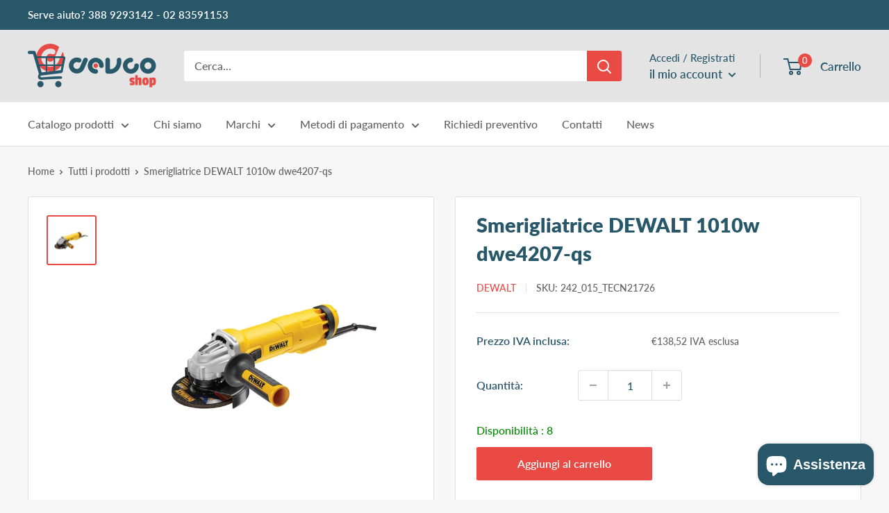

--- FILE ---
content_type: text/html; charset=utf-8
request_url: https://devcoshop.it/products/smerigliatrice-dewalt-1010w-dwe4207-qs
body_size: 49194
content:
<!doctype html>

<html class="no-js" lang="it">
  <head>
    <script async src="https://www.googletagmanager.com/gtag/js?id=AW-395859458"></script>

    <meta charset="utf-8">
    <meta
      name="viewport"
      content="width=device-width, initial-scale=1.0, height=device-height, minimum-scale=1.0, maximum-scale=1.0"
    >
    <meta name="theme-color" content="#e94a44"><title>Smerigliatrice DEWALT 1010w dwe4207-qs
        
</title><meta name="description" content="Sistema estrazione polvere, rimuove la maggior parte dei detriti presenti nell&#39;aria che passa attraverso il motore riducendo il deterioramento e preservandone il funzionamento. Motore ad alta potenza protetto dalle abrasioni: grande affidabilità. Partenza lenta per migliorare il controllo e la sicurezza."><link rel="canonical" href="https://devcoshop.it/products/smerigliatrice-dewalt-1010w-dwe4207-qs"><link
        rel="shortcut icon"
        href="//devcoshop.it/cdn/shop/files/Logo_DEVCO-SHOP_icon_d1e9c77f-af9e-4881-bd5b-0b834a821e48_96x96.png?v=1681202548"
        type="image/png"
      ><link rel="preload" as="style" href="//devcoshop.it/cdn/shop/t/2/assets/theme.css?v=17162657573981313631680774796">
    <link rel="preload" as="script" href="//devcoshop.it/cdn/shop/t/2/assets/theme.js?v=81625577308480100071737964807">
    <link rel="stylesheet" href="//devcoshop.it/cdn/shop/t/2/assets/custom.css?v=2916246838953971101742286590">
    <link rel="preconnect" href="https://cdn.shopify.com">
    <link rel="preconnect" href="https://fonts.shopifycdn.com">
    <link rel="dns-prefetch" href="https://productreviews.shopifycdn.com">
    <link rel="dns-prefetch" href="https://ajax.googleapis.com">
    <link rel="dns-prefetch" href="https://maps.googleapis.com">
    <link rel="dns-prefetch" href="https://maps.gstatic.com">

    <meta property="og:type" content="product">
  <meta property="og:title" content="Smerigliatrice DEWALT 1010w dwe4207-qs"><meta property="og:image" content="http://devcoshop.it/cdn/shop/files/nMW7jZ_060aaf38-ce21-4510-8f8f-8095cf89ad25.jpg?v=1762341406">
    <meta property="og:image:secure_url" content="https://devcoshop.it/cdn/shop/files/nMW7jZ_060aaf38-ce21-4510-8f8f-8095cf89ad25.jpg?v=1762341406">
    <meta property="og:image:width" content="2000">
    <meta property="og:image:height" content="2000"><meta property="product:price:amount" content="168,99">
  <meta property="product:price:currency" content="EUR"><meta property="og:description" content="Sistema estrazione polvere, rimuove la maggior parte dei detriti presenti nell&#39;aria che passa attraverso il motore riducendo il deterioramento e preservandone il funzionamento. Motore ad alta potenza protetto dalle abrasioni: grande affidabilità. Partenza lenta per migliorare il controllo e la sicurezza."><meta property="og:url" content="https://devcoshop.it/products/smerigliatrice-dewalt-1010w-dwe4207-qs">
<meta property="og:site_name" content="DEVCOshop"><meta name="twitter:card" content="summary"><meta name="twitter:title" content="Smerigliatrice DEWALT 1010w dwe4207-qs">
  <meta name="twitter:description" content="
Sistema estrazione polvere, rimuove la maggior parte dei detriti presenti nell&#39;aria che passa attraverso il motore riducendo il deterioramento e preservandone il funzionamento.
Motore ad alta potenza protetto dalle abrasioni: grande affidabilità.
Partenza lenta per migliorare il controllo e la sicurezza.
">
  <meta name="twitter:image" content="https://devcoshop.it/cdn/shop/files/nMW7jZ_060aaf38-ce21-4510-8f8f-8095cf89ad25_600x600_crop_center.jpg?v=1762341406">
    <link rel="preload" href="//devcoshop.it/cdn/fonts/lato/lato_n8.1117b90add05215dbc8fbc91c5f9d67872eb3fb3.woff2" as="font" type="font/woff2" crossorigin><link rel="preload" href="//devcoshop.it/cdn/fonts/lato/lato_n5.b2fec044fbe05725e71d90882e5f3b21dae2efbd.woff2" as="font" type="font/woff2" crossorigin><style>
  @font-face {
  font-family: Lato;
  font-weight: 800;
  font-style: normal;
  font-display: swap;
  src: url("//devcoshop.it/cdn/fonts/lato/lato_n8.1117b90add05215dbc8fbc91c5f9d67872eb3fb3.woff2") format("woff2"),
       url("//devcoshop.it/cdn/fonts/lato/lato_n8.6bcabf8485cf657fec14e0a6e1af25cf01733df7.woff") format("woff");
}

  @font-face {
  font-family: Lato;
  font-weight: 500;
  font-style: normal;
  font-display: swap;
  src: url("//devcoshop.it/cdn/fonts/lato/lato_n5.b2fec044fbe05725e71d90882e5f3b21dae2efbd.woff2") format("woff2"),
       url("//devcoshop.it/cdn/fonts/lato/lato_n5.f25a9a5c73ff9372e69074488f99e8ac702b5447.woff") format("woff");
}

@font-face {
  font-family: Lato;
  font-weight: 600;
  font-style: normal;
  font-display: swap;
  src: url("//devcoshop.it/cdn/fonts/lato/lato_n6.38d0e3b23b74a60f769c51d1df73fac96c580d59.woff2") format("woff2"),
       url("//devcoshop.it/cdn/fonts/lato/lato_n6.3365366161bdcc36a3f97cfbb23954d8c4bf4079.woff") format("woff");
}

@font-face {
  font-family: Lato;
  font-weight: 800;
  font-style: italic;
  font-display: swap;
  src: url("//devcoshop.it/cdn/fonts/lato/lato_i8.4d2c12d355a86eb483d3b325d9435954953e78ce.woff2") format("woff2"),
       url("//devcoshop.it/cdn/fonts/lato/lato_i8.dfb9decc8a927a5ae9791c4f5ab804f0fccd721e.woff") format("woff");
}


  @font-face {
  font-family: Lato;
  font-weight: 700;
  font-style: normal;
  font-display: swap;
  src: url("//devcoshop.it/cdn/fonts/lato/lato_n7.900f219bc7337bc57a7a2151983f0a4a4d9d5dcf.woff2") format("woff2"),
       url("//devcoshop.it/cdn/fonts/lato/lato_n7.a55c60751adcc35be7c4f8a0313f9698598612ee.woff") format("woff");
}

  @font-face {
  font-family: Lato;
  font-weight: 500;
  font-style: italic;
  font-display: swap;
  src: url("//devcoshop.it/cdn/fonts/lato/lato_i5.9501f9e8a9e09e142687495e156dec167f6a3ea3.woff2") format("woff2"),
       url("//devcoshop.it/cdn/fonts/lato/lato_i5.eca6cbf1aa9c70cc6dbfed0353a2f57e5065c864.woff") format("woff");
}

  @font-face {
  font-family: Lato;
  font-weight: 700;
  font-style: italic;
  font-display: swap;
  src: url("//devcoshop.it/cdn/fonts/lato/lato_i7.16ba75868b37083a879b8dd9f2be44e067dfbf92.woff2") format("woff2"),
       url("//devcoshop.it/cdn/fonts/lato/lato_i7.4c07c2b3b7e64ab516aa2f2081d2bb0366b9dce8.woff") format("woff");
}


  :root {
    --default-text-font-size : 15px;
    --base-text-font-size    : 16px;
    --heading-font-family    : Lato, sans-serif;
    --heading-font-weight    : 800;
    --heading-font-style     : normal;
    --text-font-family       : Lato, sans-serif;
    --text-font-weight       : 500;
    --text-font-style        : normal;
    --text-font-bolder-weight: 600;
    --text-link-decoration   : underline;

    --text-color               : #616161;
    --text-color-rgb           : 97, 97, 97;
    --heading-color            : #28576a;
    --border-color             : #dfdfdf;
    --border-color-rgb         : 223, 223, 223;
    --form-border-color        : #d2d2d2;
    --accent-color             : #e94a44;
    --accent-color-rgb         : 233, 74, 68;
    --link-color               : #e94a44;
    --link-color-hover         : #c91e18;
    --background               : #f7f7f7;
    --secondary-background     : #ffffff;
    --secondary-background-rgb : 255, 255, 255;
    --accent-background        : rgba(233, 74, 68, 0.08);

    --input-background: #ffffff;

    --error-color       : #ff0000;
    --error-background  : rgba(255, 0, 0, 0.07);
    --success-color     : #00aa00;
    --success-background: rgba(0, 170, 0, 0.11);

    --primary-button-background      : #e94a44;
    --primary-button-background-rgb  : 233, 74, 68;
    --primary-button-text-color      : #ffffff;
    --secondary-button-background    : #28576a;
    --secondary-button-background-rgb: 40, 87, 106;
    --secondary-button-text-color    : #ffffff;

    --header-background      : #e4e4e4;
    --header-text-color      : #28576a;
    --header-light-text-color: #28576a;
    --header-border-color    : rgba(40, 87, 106, 0.3);
    --header-accent-color    : #e94a44;

    --footer-background-color:    #e4e4e4;
    --footer-heading-text-color:  #28576a;
    --footer-body-text-color:     #333333;
    --footer-body-text-color-rgb: 51, 51, 51;
    --footer-accent-color:        #e94a44;
    --footer-accent-color-rgb:    233, 74, 68;
    --footer-border:              none;
    
    --flickity-arrow-color: #acacac;--product-on-sale-accent           : #ff0000;
    --product-on-sale-accent-rgb       : 255, 0, 0;
    --product-on-sale-color            : #ffffff;
    --product-in-stock-color           : #008a00;
    --product-low-stock-color          : #ee0000;
    --product-sold-out-color           : #8a9297;
    --product-custom-label-1-background: #008a00;
    --product-custom-label-1-color     : #ffffff;
    --product-custom-label-2-background: #00a500;
    --product-custom-label-2-color     : #ffffff;
    --product-review-star-color        : #ffbd00;

    --mobile-container-gutter : 20px;
    --desktop-container-gutter: 40px;

    /* Shopify related variables */
    --payment-terms-background-color: #f7f7f7;
  }
</style>

<script>
  // IE11 does not have support for CSS variables, so we have to polyfill them
  if (!(((window || {}).CSS || {}).supports && window.CSS.supports('(--a: 0)'))) {
    const script = document.createElement('script');
    script.type = 'text/javascript';
    script.src = 'https://cdn.jsdelivr.net/npm/css-vars-ponyfill@2';
    script.onload = function() {
      cssVars({});
    };

    document.getElementsByTagName('head')[0].appendChild(script);
  }
</script>


    <script>window.performance && window.performance.mark && window.performance.mark('shopify.content_for_header.start');</script><meta name="facebook-domain-verification" content="88h5p3bhazhtvzxfunig3i0rzynpui">
<meta name="google-site-verification" content="nUE28pBX5kNKcbceeNrq43qW2sXTa2RrkRfNVhxoOqI">
<meta id="shopify-digital-wallet" name="shopify-digital-wallet" content="/74791092537/digital_wallets/dialog">
<meta name="shopify-checkout-api-token" content="5047608baa8e2952e3b78182f1b549d0">
<link rel="alternate" type="application/json+oembed" href="https://devcoshop.it/products/smerigliatrice-dewalt-1010w-dwe4207-qs.oembed">
<script async="async" src="/checkouts/internal/preloads.js?locale=it-IT"></script>
<link rel="preconnect" href="https://shop.app" crossorigin="anonymous">
<script async="async" src="https://shop.app/checkouts/internal/preloads.js?locale=it-IT&shop_id=74791092537" crossorigin="anonymous"></script>
<script id="shopify-features" type="application/json">{"accessToken":"5047608baa8e2952e3b78182f1b549d0","betas":["rich-media-storefront-analytics"],"domain":"devcoshop.it","predictiveSearch":true,"shopId":74791092537,"locale":"it"}</script>
<script>var Shopify = Shopify || {};
Shopify.shop = "devcoshop-it.myshopify.com";
Shopify.locale = "it";
Shopify.currency = {"active":"EUR","rate":"1.0"};
Shopify.country = "IT";
Shopify.theme = {"name":"Warehouse 2.0 [Production]","id":147564986681,"schema_name":"Warehouse","schema_version":"4.0.0","theme_store_id":null,"role":"main"};
Shopify.theme.handle = "null";
Shopify.theme.style = {"id":null,"handle":null};
Shopify.cdnHost = "devcoshop.it/cdn";
Shopify.routes = Shopify.routes || {};
Shopify.routes.root = "/";</script>
<script type="module">!function(o){(o.Shopify=o.Shopify||{}).modules=!0}(window);</script>
<script>!function(o){function n(){var o=[];function n(){o.push(Array.prototype.slice.apply(arguments))}return n.q=o,n}var t=o.Shopify=o.Shopify||{};t.loadFeatures=n(),t.autoloadFeatures=n()}(window);</script>
<script>
  window.ShopifyPay = window.ShopifyPay || {};
  window.ShopifyPay.apiHost = "shop.app\/pay";
  window.ShopifyPay.redirectState = null;
</script>
<script id="shop-js-analytics" type="application/json">{"pageType":"product"}</script>
<script defer="defer" async type="module" src="//devcoshop.it/cdn/shopifycloud/shop-js/modules/v2/client.init-shop-cart-sync_DXGljDCh.it.esm.js"></script>
<script defer="defer" async type="module" src="//devcoshop.it/cdn/shopifycloud/shop-js/modules/v2/chunk.common_Dby6QE3M.esm.js"></script>
<script type="module">
  await import("//devcoshop.it/cdn/shopifycloud/shop-js/modules/v2/client.init-shop-cart-sync_DXGljDCh.it.esm.js");
await import("//devcoshop.it/cdn/shopifycloud/shop-js/modules/v2/chunk.common_Dby6QE3M.esm.js");

  window.Shopify.SignInWithShop?.initShopCartSync?.({"fedCMEnabled":true,"windoidEnabled":true});

</script>
<script>
  window.Shopify = window.Shopify || {};
  if (!window.Shopify.featureAssets) window.Shopify.featureAssets = {};
  window.Shopify.featureAssets['shop-js'] = {"shop-cart-sync":["modules/v2/client.shop-cart-sync_CuycFFQA.it.esm.js","modules/v2/chunk.common_Dby6QE3M.esm.js"],"init-fed-cm":["modules/v2/client.init-fed-cm_BNG5oyTN.it.esm.js","modules/v2/chunk.common_Dby6QE3M.esm.js"],"shop-button":["modules/v2/client.shop-button_CYDCs7np.it.esm.js","modules/v2/chunk.common_Dby6QE3M.esm.js"],"init-windoid":["modules/v2/client.init-windoid_CIyZw0nM.it.esm.js","modules/v2/chunk.common_Dby6QE3M.esm.js"],"shop-cash-offers":["modules/v2/client.shop-cash-offers_CcSAlF98.it.esm.js","modules/v2/chunk.common_Dby6QE3M.esm.js","modules/v2/chunk.modal_D1Buujso.esm.js"],"shop-toast-manager":["modules/v2/client.shop-toast-manager_BX7Boar6.it.esm.js","modules/v2/chunk.common_Dby6QE3M.esm.js"],"init-shop-email-lookup-coordinator":["modules/v2/client.init-shop-email-lookup-coordinator_9H--u2Oq.it.esm.js","modules/v2/chunk.common_Dby6QE3M.esm.js"],"pay-button":["modules/v2/client.pay-button_Dij3AEMZ.it.esm.js","modules/v2/chunk.common_Dby6QE3M.esm.js"],"avatar":["modules/v2/client.avatar_BTnouDA3.it.esm.js"],"init-shop-cart-sync":["modules/v2/client.init-shop-cart-sync_DXGljDCh.it.esm.js","modules/v2/chunk.common_Dby6QE3M.esm.js"],"shop-login-button":["modules/v2/client.shop-login-button_CQ3q_nN6.it.esm.js","modules/v2/chunk.common_Dby6QE3M.esm.js","modules/v2/chunk.modal_D1Buujso.esm.js"],"init-customer-accounts-sign-up":["modules/v2/client.init-customer-accounts-sign-up_BnxtNv5b.it.esm.js","modules/v2/client.shop-login-button_CQ3q_nN6.it.esm.js","modules/v2/chunk.common_Dby6QE3M.esm.js","modules/v2/chunk.modal_D1Buujso.esm.js"],"init-shop-for-new-customer-accounts":["modules/v2/client.init-shop-for-new-customer-accounts_CKlpbIAZ.it.esm.js","modules/v2/client.shop-login-button_CQ3q_nN6.it.esm.js","modules/v2/chunk.common_Dby6QE3M.esm.js","modules/v2/chunk.modal_D1Buujso.esm.js"],"init-customer-accounts":["modules/v2/client.init-customer-accounts_BatGhs6N.it.esm.js","modules/v2/client.shop-login-button_CQ3q_nN6.it.esm.js","modules/v2/chunk.common_Dby6QE3M.esm.js","modules/v2/chunk.modal_D1Buujso.esm.js"],"shop-follow-button":["modules/v2/client.shop-follow-button_Drfnypl_.it.esm.js","modules/v2/chunk.common_Dby6QE3M.esm.js","modules/v2/chunk.modal_D1Buujso.esm.js"],"lead-capture":["modules/v2/client.lead-capture_C77H9ivN.it.esm.js","modules/v2/chunk.common_Dby6QE3M.esm.js","modules/v2/chunk.modal_D1Buujso.esm.js"],"checkout-modal":["modules/v2/client.checkout-modal_B3EdBKL4.it.esm.js","modules/v2/chunk.common_Dby6QE3M.esm.js","modules/v2/chunk.modal_D1Buujso.esm.js"],"shop-login":["modules/v2/client.shop-login_CkabS-Xl.it.esm.js","modules/v2/chunk.common_Dby6QE3M.esm.js","modules/v2/chunk.modal_D1Buujso.esm.js"],"payment-terms":["modules/v2/client.payment-terms_BgXoyFHX.it.esm.js","modules/v2/chunk.common_Dby6QE3M.esm.js","modules/v2/chunk.modal_D1Buujso.esm.js"]};
</script>
<script>(function() {
  var isLoaded = false;
  function asyncLoad() {
    if (isLoaded) return;
    isLoaded = true;
    var urls = ["https:\/\/woolyfeed-tags.nyc3.cdn.digitaloceanspaces.com\/devcoshop-it.myshopify.com\/4614364496.js?shop=devcoshop-it.myshopify.com","\/\/cdn.shopify.com\/proxy\/b922119e13da423161a1d9de4957b6d00ac07bb6d490d40f6a8482a741d29325\/b2b-solution.bsscommerce.com\/js\/bss-b2b-cp.js?shop=devcoshop-it.myshopify.com\u0026sp-cache-control=cHVibGljLCBtYXgtYWdlPTkwMA"];
    for (var i = 0; i < urls.length; i++) {
      var s = document.createElement('script');
      s.type = 'text/javascript';
      s.async = true;
      s.src = urls[i];
      var x = document.getElementsByTagName('script')[0];
      x.parentNode.insertBefore(s, x);
    }
  };
  if(window.attachEvent) {
    window.attachEvent('onload', asyncLoad);
  } else {
    window.addEventListener('load', asyncLoad, false);
  }
})();</script>
<script id="__st">var __st={"a":74791092537,"offset":3600,"reqid":"7733d53b-20d2-495c-941b-adab893ea96a-1769000699","pageurl":"devcoshop.it\/products\/smerigliatrice-dewalt-1010w-dwe4207-qs","u":"047300226ead","p":"product","rtyp":"product","rid":9893280481593};</script>
<script>window.ShopifyPaypalV4VisibilityTracking = true;</script>
<script id="captcha-bootstrap">!function(){'use strict';const t='contact',e='account',n='new_comment',o=[[t,t],['blogs',n],['comments',n],[t,'customer']],c=[[e,'customer_login'],[e,'guest_login'],[e,'recover_customer_password'],[e,'create_customer']],r=t=>t.map((([t,e])=>`form[action*='/${t}']:not([data-nocaptcha='true']) input[name='form_type'][value='${e}']`)).join(','),a=t=>()=>t?[...document.querySelectorAll(t)].map((t=>t.form)):[];function s(){const t=[...o],e=r(t);return a(e)}const i='password',u='form_key',d=['recaptcha-v3-token','g-recaptcha-response','h-captcha-response',i],f=()=>{try{return window.sessionStorage}catch{return}},m='__shopify_v',_=t=>t.elements[u];function p(t,e,n=!1){try{const o=window.sessionStorage,c=JSON.parse(o.getItem(e)),{data:r}=function(t){const{data:e,action:n}=t;return t[m]||n?{data:e,action:n}:{data:t,action:n}}(c);for(const[e,n]of Object.entries(r))t.elements[e]&&(t.elements[e].value=n);n&&o.removeItem(e)}catch(o){console.error('form repopulation failed',{error:o})}}const l='form_type',E='cptcha';function T(t){t.dataset[E]=!0}const w=window,h=w.document,L='Shopify',v='ce_forms',y='captcha';let A=!1;((t,e)=>{const n=(g='f06e6c50-85a8-45c8-87d0-21a2b65856fe',I='https://cdn.shopify.com/shopifycloud/storefront-forms-hcaptcha/ce_storefront_forms_captcha_hcaptcha.v1.5.2.iife.js',D={infoText:'Protetto da hCaptcha',privacyText:'Privacy',termsText:'Termini'},(t,e,n)=>{const o=w[L][v],c=o.bindForm;if(c)return c(t,g,e,D).then(n);var r;o.q.push([[t,g,e,D],n]),r=I,A||(h.body.append(Object.assign(h.createElement('script'),{id:'captcha-provider',async:!0,src:r})),A=!0)});var g,I,D;w[L]=w[L]||{},w[L][v]=w[L][v]||{},w[L][v].q=[],w[L][y]=w[L][y]||{},w[L][y].protect=function(t,e){n(t,void 0,e),T(t)},Object.freeze(w[L][y]),function(t,e,n,w,h,L){const[v,y,A,g]=function(t,e,n){const i=e?o:[],u=t?c:[],d=[...i,...u],f=r(d),m=r(i),_=r(d.filter((([t,e])=>n.includes(e))));return[a(f),a(m),a(_),s()]}(w,h,L),I=t=>{const e=t.target;return e instanceof HTMLFormElement?e:e&&e.form},D=t=>v().includes(t);t.addEventListener('submit',(t=>{const e=I(t);if(!e)return;const n=D(e)&&!e.dataset.hcaptchaBound&&!e.dataset.recaptchaBound,o=_(e),c=g().includes(e)&&(!o||!o.value);(n||c)&&t.preventDefault(),c&&!n&&(function(t){try{if(!f())return;!function(t){const e=f();if(!e)return;const n=_(t);if(!n)return;const o=n.value;o&&e.removeItem(o)}(t);const e=Array.from(Array(32),(()=>Math.random().toString(36)[2])).join('');!function(t,e){_(t)||t.append(Object.assign(document.createElement('input'),{type:'hidden',name:u})),t.elements[u].value=e}(t,e),function(t,e){const n=f();if(!n)return;const o=[...t.querySelectorAll(`input[type='${i}']`)].map((({name:t})=>t)),c=[...d,...o],r={};for(const[a,s]of new FormData(t).entries())c.includes(a)||(r[a]=s);n.setItem(e,JSON.stringify({[m]:1,action:t.action,data:r}))}(t,e)}catch(e){console.error('failed to persist form',e)}}(e),e.submit())}));const S=(t,e)=>{t&&!t.dataset[E]&&(n(t,e.some((e=>e===t))),T(t))};for(const o of['focusin','change'])t.addEventListener(o,(t=>{const e=I(t);D(e)&&S(e,y())}));const B=e.get('form_key'),M=e.get(l),P=B&&M;t.addEventListener('DOMContentLoaded',(()=>{const t=y();if(P)for(const e of t)e.elements[l].value===M&&p(e,B);[...new Set([...A(),...v().filter((t=>'true'===t.dataset.shopifyCaptcha))])].forEach((e=>S(e,t)))}))}(h,new URLSearchParams(w.location.search),n,t,e,['guest_login'])})(!0,!0)}();</script>
<script integrity="sha256-4kQ18oKyAcykRKYeNunJcIwy7WH5gtpwJnB7kiuLZ1E=" data-source-attribution="shopify.loadfeatures" defer="defer" src="//devcoshop.it/cdn/shopifycloud/storefront/assets/storefront/load_feature-a0a9edcb.js" crossorigin="anonymous"></script>
<script crossorigin="anonymous" defer="defer" src="//devcoshop.it/cdn/shopifycloud/storefront/assets/shopify_pay/storefront-65b4c6d7.js?v=20250812"></script>
<script data-source-attribution="shopify.dynamic_checkout.dynamic.init">var Shopify=Shopify||{};Shopify.PaymentButton=Shopify.PaymentButton||{isStorefrontPortableWallets:!0,init:function(){window.Shopify.PaymentButton.init=function(){};var t=document.createElement("script");t.src="https://devcoshop.it/cdn/shopifycloud/portable-wallets/latest/portable-wallets.it.js",t.type="module",document.head.appendChild(t)}};
</script>
<script data-source-attribution="shopify.dynamic_checkout.buyer_consent">
  function portableWalletsHideBuyerConsent(e){var t=document.getElementById("shopify-buyer-consent"),n=document.getElementById("shopify-subscription-policy-button");t&&n&&(t.classList.add("hidden"),t.setAttribute("aria-hidden","true"),n.removeEventListener("click",e))}function portableWalletsShowBuyerConsent(e){var t=document.getElementById("shopify-buyer-consent"),n=document.getElementById("shopify-subscription-policy-button");t&&n&&(t.classList.remove("hidden"),t.removeAttribute("aria-hidden"),n.addEventListener("click",e))}window.Shopify?.PaymentButton&&(window.Shopify.PaymentButton.hideBuyerConsent=portableWalletsHideBuyerConsent,window.Shopify.PaymentButton.showBuyerConsent=portableWalletsShowBuyerConsent);
</script>
<script data-source-attribution="shopify.dynamic_checkout.cart.bootstrap">document.addEventListener("DOMContentLoaded",(function(){function t(){return document.querySelector("shopify-accelerated-checkout-cart, shopify-accelerated-checkout")}if(t())Shopify.PaymentButton.init();else{new MutationObserver((function(e,n){t()&&(Shopify.PaymentButton.init(),n.disconnect())})).observe(document.body,{childList:!0,subtree:!0})}}));
</script>
<link id="shopify-accelerated-checkout-styles" rel="stylesheet" media="screen" href="https://devcoshop.it/cdn/shopifycloud/portable-wallets/latest/accelerated-checkout-backwards-compat.css" crossorigin="anonymous">
<style id="shopify-accelerated-checkout-cart">
        #shopify-buyer-consent {
  margin-top: 1em;
  display: inline-block;
  width: 100%;
}

#shopify-buyer-consent.hidden {
  display: none;
}

#shopify-subscription-policy-button {
  background: none;
  border: none;
  padding: 0;
  text-decoration: underline;
  font-size: inherit;
  cursor: pointer;
}

#shopify-subscription-policy-button::before {
  box-shadow: none;
}

      </style>

<script>window.performance && window.performance.mark && window.performance.mark('shopify.content_for_header.end');</script>
    <script async src="https://www.googletagmanager.com/gtag/js?id=AW-395859458"></script>
    <script>
    function feedback() {
      const p = window.Shopify.customerPrivacy;
      // console.log(`Tracking ${p.userCanBeTracked() ? "en" : "dis"}abled`);
    }
    window.Shopify.loadFeatures(
      [
        {
          name: "consent-tracking-api",
          version: "0.1",
        },
      ],
      function (error) {
        if (error) throw error;
        window.Shopify.customerPrivacy.setTrackingConsent(false, feedback);
      }
    );
    window.addEventListener("legalblinkconsentgiven", function(event){
	  // console.log("DATI DEL CONSENSO:  ", event.detail)
    const tracking = event.detail.length > 1;
      
      const marketing_tracking = event.detail.indexOf("third_party_adv_cookies") > -1;
      const analytics_tracking = event.detail.indexOf("third_party_stats_cookies") > -1;
      const preferences = event.detail.indexOf("necessary_cookies") > -1;

      window.Shopify.customerPrivacy.setTrackingConsent(
        {
          "analytics": analytics_tracking,
          "marketing": marketing_tracking,
          "preferences": preferences,
          "sale_of_data": marketing_tracking
        },
        feedback
      );
      if(marketing_tracking) {
        window.dataLayer = window.dataLayer || []; 
        function gtag(){dataLayer.push(arguments);} 
        gtag('js', new Date()); gtag('config', 'AW-395859458');

        (function(w,d,s,l,i){w[l]=w[l]||[];w[l].push({'gtm.start':new Date().getTime(),event:'gtm.js'});var f=d.getElementsByTagName(s)[0],j=d.createElement(s),dl=l!='dataLayer'?'&l='+l:'';j.async=true;j.src='https://www.googletagmanager.com/gtm.js?id='+i+dl;f.parentNode.insertBefore(j,f);})(window,document,'script','dataLayer','GTM-TRQ23BN');
      }
    })
</script> 

    <link rel="stylesheet" href="//devcoshop.it/cdn/shop/t/2/assets/theme.css?v=17162657573981313631680774796">

    
  <script type="application/ld+json">
  {
    "@context": "https://schema.org",
    "@type": "Product",
    "productID": 9893280481593,
    "offers": [{
          "@type": "Offer",
          "name": "Default Title",
          "availability":"https://schema.org/InStock",
          "price": 168.99,
          "priceCurrency": "EUR",
          "priceValidUntil": "2026-01-31","sku": "242_015_TECN21726",
            "gtin13": "5035048464359",
          "url": "/products/smerigliatrice-dewalt-1010w-dwe4207-qs?variant=50853795561785"
        }
],"brand": {
      "@type": "Brand",
      "name": "Dewalt"
    },
    "name": "Smerigliatrice DEWALT 1010w dwe4207-qs",
    "description": "\nSistema estrazione polvere, rimuove la maggior parte dei detriti presenti nell'aria che passa attraverso il motore riducendo il deterioramento e preservandone il funzionamento.\nMotore ad alta potenza protetto dalle abrasioni: grande affidabilità.\nPartenza lenta per migliorare il controllo e la sicurezza.\n",
    "category": "3 Utensili elettrici a batteria ed aria compressa",
    "url": "/products/smerigliatrice-dewalt-1010w-dwe4207-qs",
    "sku": "242_015_TECN21726",
    "image": {
      "@type": "ImageObject",
      "url": "https://devcoshop.it/cdn/shop/files/nMW7jZ_060aaf38-ce21-4510-8f8f-8095cf89ad25.jpg?v=1762341406&width=1024",
      "image": "https://devcoshop.it/cdn/shop/files/nMW7jZ_060aaf38-ce21-4510-8f8f-8095cf89ad25.jpg?v=1762341406&width=1024",
      "name": "",
      "width": "1024",
      "height": "1024"
    }
  }
  </script>



  <script type="application/ld+json">
  {
    "@context": "https://schema.org",
    "@type": "BreadcrumbList",
  "itemListElement": [{
      "@type": "ListItem",
      "position": 1,
      "name": "Home",
      "item": "https://devcoshop.it"
    },{
          "@type": "ListItem",
          "position": 2,
          "name": "Smerigliatrice DEWALT 1010w dwe4207-qs",
          "item": "https://devcoshop.it/products/smerigliatrice-dewalt-1010w-dwe4207-qs"
        }]
  }
  </script>



    <script>
      // This allows to expose several variables to the global scope, to be used in scripts
      window.theme = {
        pageType: "product",
        cartCount: 0,
        moneyFormat: "€{{ amount_with_comma_separator }}",
        moneyWithCurrencyFormat: "€{{ amount_with_comma_separator }} EUR",
        currencyCodeEnabled: false,
        showDiscount: true,
        discountMode: "percentage",
        cartType: "drawer"
      };

      window.routes = {
        rootUrl: "\/",
        rootUrlWithoutSlash:
          '' ,
        cartUrl: "\/cart",
        cartAddUrl: "\/cart\/add",
        cartChangeUrl: "\/cart\/change",
        searchUrl: "\/search",
        productRecommendationsUrl: "\/recommendations\/products"
      };

      window.languages = {
        productRegularPrice: "Prezzo",
        productSalePrice: "Prezzo scontato",
        productTaxPrice: "IVA esclusa",
        collectionOnSaleLabel: "Risparmi {{savings}}",
        productFormUnavailable: "Non disponibile",
        productFormAddToCart: "Aggiungi al carrello",
        productFormPreOrder: "Pre ordine",
        productFormSoldOut: "Esaurito",
        productAdded: "Il prodotto è stato aggiunto al carrello",
        productAddedShort: "Aggiunto!",
        thankYouForRegistering: "Grazie per esserti registrato.",
        shippingEstimatorNoResults: "Non abbiamo trovato nessuna tariffa di spedizione per l\u0026#39;indirizzo indicato.",
        shippingEstimatorOneResult: "Abbiamo trovato una tariffa di spedizione per l\u0026#39;indirizzo indicato:",
        shippingEstimatorMultipleResults: "Abbiamo trovato {{count}} tariffe di spedizione per l\u0026#39;indirizzo indicato:",
        shippingEstimatorErrors: "Ci sono degli errori:"
      };

      document.documentElement.className = document.documentElement.className.replace('no-js', 'js');
    </script>

      <script type="text/javascript">
        var logged_in = false;
        
      </script><script src="//devcoshop.it/cdn/shop/t/2/assets/theme.js?v=81625577308480100071737964807" defer></script>
    <script src="//devcoshop.it/cdn/shop/t/2/assets/custom.js?v=121740920944552057461688375521" defer></script><script>
        (function () {
          window.onpageshow = function () {
            // We force re-freshing the cart content onpageshow, as most browsers will serve a cache copy when hitting the
            // back button, which cause staled data
            document.documentElement.dispatchEvent(
              new CustomEvent('cart:refresh', {
                bubbles: true,
                detail: {
                  scrollToTop: false,
                },
              })
            );
          };
        })();
      </script><link href="//devcoshop.it/cdn/shop/t/2/assets/bss-custom.css?v=167051085451798162371762249999" rel="stylesheet" type="text/css" media="all" />
  <!-- BEGIN app block: shopify://apps/bss-b2b-solution/blocks/config-header/451233f2-9631-4c49-8b6f-057e4ebcde7f -->

<script id="bss-b2b-config-data">
  	if (typeof BSS_B2B == 'undefined') {
  		var BSS_B2B = {};
	}

	
        BSS_B2B.storeId = 9849;
        BSS_B2B.currentPlan = "false";
        BSS_B2B.planCode = "advanced";
        BSS_B2B.shopModules = JSON.parse('[{"code":"qb","status":0},{"code":"cp","status":1},{"code":"act","status":0},{"code":"form","status":1},{"code":"tax_exempt","status":0},{"code":"amo","status":0},{"code":"mc","status":1},{"code":"public_api","status":0},{"code":"dc","status":1},{"code":"cart_note","status":1},{"code":"mo","status":1},{"code":"tax_display","status":0},{"code":"sr","status":0},{"code":"bogo","status":0},{"code":"qi","status":0},{"code":"ef","status":0},{"code":"pl","status":0},{"code":"nt","status":0}]');
        BSS_B2B.version = 3;
        var bssB2bApiServer = "https://b2b-solution-api.bsscommerce.com";
        var bssB2bCmsUrl = "https://b2b-solution.bsscommerce.com";
        var bssGeoServiceUrl = "https://geo-ip-service.bsscommerce.com";
        var bssB2bCheckoutUrl = "https://b2b-solution-checkout.bsscommerce.com";
    

	
		BSS_B2B.integrationApp = null;
	

	

	
		
		
		BSS_B2B.configData = [].concat([{"i":2153159936,"n":"Black Friday 25 - Tutto il catalogo","at":0,"mct":0,"pct":0,"xpct":2,"xpc":"505967804729,502370500921,502372925753,502374138169,511428723001,453956960569,501302559033,447571493177","dt":2,"dv":"10.00","sd":"2025-11-17T10:00:42.000Z","ed":"2025-12-01T10:00:42.000Z","st":"01:00:00","et":"23:59:00","ef":0,"eed":1,"t":"Wr5rmniR2Dm2wrYSY0Os/gdpvK3KXb4FBE90hW02HOw="},{"i":2153160012,"n":"Black Friday 25 - Automotive","at":0,"mct":0,"pct":2,"pc":"505967804729","xpct":0,"dt":2,"dv":"20.00","sd":"2025-11-17T12:57:59.000Z","ed":"2025-12-01T12:57:59.000Z","st":"01:00:00","et":"23:59:00","ef":0,"eed":1,"t":"XFbjou+BoV/ASzlgp4cDy9JUZESoY+fD9oA3J6/CbiQ="},{"i":2153256014,"n":"Black Friday 25 - Cassettiere, valigette ENG PRO","at":0,"mct":0,"pct":2,"pc":"511428723001","xpct":0,"dt":2,"dv":"15.00","sd":"2025-11-17T08:08:19.000Z","ed":"2025-12-01T08:06:28.000Z","st":"01:00:00","et":"23:59:00","ef":0,"eed":1,"t":"c5Yh/NnDB+Y2sxdSaF432xJqerDd9Yz5VLmOh09nTLs="},{"i":2153256016,"n":"Black Friday 25 - Fai da te","at":0,"mct":0,"pct":2,"pc":"501302559033","xpct":0,"dt":2,"dv":"15.00","sd":"2025-11-17T08:08:19.000Z","ed":"2025-12-01T08:06:28.000Z","st":"01:00:00","et":"23:59:00","ef":0,"eed":1,"t":"L0TUbGpcCkRhwmkMtTiV53jw+f8rMKL0lrDbY9T9jZQ="},{"i":2153256017,"n":"Black Friday 25 - Transpallet","at":0,"mct":0,"pct":2,"pc":"453956960569","xpct":0,"dt":2,"dv":"10.00","sd":"2025-11-17T08:08:19.000Z","ed":"2025-12-01T08:06:28.000Z","st":"01:00:00","et":"23:59:00","ef":0,"eed":1,"t":"RBzhUsHsAQmTg6bGYDcE3c2LKYoKR/dJ9G+bDYgLyKc="},{"i":2153256018,"n":"Black Friday 25 - ONE4ALL","at":0,"mct":0,"pct":2,"pc":"502370500921,502372925753","xpct":0,"dt":2,"dv":"10.00","sd":"2025-11-17T08:08:19.000Z","ed":"2025-12-01T08:06:28.000Z","st":"01:00:00","et":"23:59:00","ef":0,"eed":1,"t":"ysTSi0e4iksWpQeyQE+GQYIE4+vYLxmYEIvS8rBSowA="}],[],[],[],[],[],[],[],[],[],);
		BSS_B2B.cpSettings = {"cpType":2,"default_price_color":"#28576a","price_applied_cp_color":"#e94a44"};
		BSS_B2B.customPricingSettings = null;
	
	
	
	
	
	
	
	
		BSS_B2B.currencyConfig = null;
		BSS_B2B.currencyFormat = JSON.parse("{\"USD\":{\"money_format\":\"${{amount}}\",\"money_with_currency_format\":\"${{amount}} USD\"},\"EUR\":{\"money_format\":\"&euro;{{amount_with_comma_separator}}\",\"money_with_currency_format\":\"&euro;{{amount_with_comma_separator}} EUR\"},\"GBP\":{\"money_format\":\"&pound;{{amount}}\",\"money_with_currency_format\":\"&pound;{{amount}} GBP\"},\"CAD\":{\"money_format\":\"${{amount}}\",\"money_with_currency_format\":\"${{amount}} CAD\"},\"ALL\":{\"money_format\":\"Lek {{amount}}\",\"money_with_currency_format\":\"Lek {{amount}} ALL\"},\"DZD\":{\"money_format\":\"DA {{amount}}\",\"money_with_currency_format\":\"DA {{amount}} DZD\"},\"AOA\":{\"money_format\":\"Kz{{amount}}\",\"money_with_currency_format\":\"Kz{{amount}} AOA\"},\"ARS\":{\"money_format\":\"${{amount_with_comma_separator}}\",\"money_with_currency_format\":\"${{amount_with_comma_separator}} ARS\"},\"AMD\":{\"money_format\":\"{{amount}}\",\"money_with_currency_format\":\"{{amount}} AMD\"},\"AWG\":{\"money_format\":\"Afl{{amount}}\",\"money_with_currency_format\":\"Afl{{amount}} AWG\"},\"AUD\":{\"money_format\":\"${{amount}}\",\"money_with_currency_format\":\"${{amount}} AUD\"},\"BBD\":{\"money_format\":\"${{amount}}\",\"money_with_currency_format\":\"${{amount}} Bds\"},\"AZN\":{\"money_format\":\"&#8380;{{amount}}\",\"money_with_currency_format\":\"&#8380;{{amount}} AZN\"},\"BDT\":{\"money_format\":\"Tk {{amount}}\",\"money_with_currency_format\":\"Tk {{amount}} BDT\"},\"BSD\":{\"money_format\":\"BS${{amount}}\",\"money_with_currency_format\":\"BS${{amount}} BSD\"},\"BHD\":{\"money_format\":\"{{amount}} BD\",\"money_with_currency_format\":\"{{amount}} BHD\"},\"BYN\":{\"money_format\":\"Br {{amount}}\",\"money_with_currency_format\":\"Br {{amount}} BYN\"},\"BZD\":{\"money_format\":\"BZ${{amount}}\",\"money_with_currency_format\":\"BZ${{amount}} BZD\"},\"BTN\":{\"money_format\":\"Nu {{amount}}\",\"money_with_currency_format\":\"Nu {{amount}} BTN\"},\"BAM\":{\"money_format\":\"KM {{amount_with_comma_separator}}\",\"money_with_currency_format\":\"KM {{amount_with_comma_separator}} BAM\"},\"BRL\":{\"money_format\":\"R$ {{amount_with_comma_separator}}\",\"money_with_currency_format\":\"R$ {{amount_with_comma_separator}} BRL\"},\"BOB\":{\"money_format\":\"Bs{{amount_with_comma_separator}}\",\"money_with_currency_format\":\"Bs{{amount_with_comma_separator}} BOB\"},\"BWP\":{\"money_format\":\"P{{amount}}\",\"money_with_currency_format\":\"P{{amount}} BWP\"},\"BND\":{\"money_format\":\"${{amount}}\",\"money_with_currency_format\":\"${{amount}} BND\"},\"BGN\":{\"money_format\":\"{{amount}} лв\",\"money_with_currency_format\":\"{{amount}} лв BGN\"},\"MMK\":{\"money_format\":\"K{{amount}}\",\"money_with_currency_format\":\"K{{amount}} MMK\"},\"KHR\":{\"money_format\":\"KHR{{amount}}\",\"money_with_currency_format\":\"KHR{{amount}}\"},\"KYD\":{\"money_format\":\"${{amount}}\",\"money_with_currency_format\":\"${{amount}} KYD\"},\"XAF\":{\"money_format\":\"FCFA{{amount}}\",\"money_with_currency_format\":\"FCFA{{amount}} XAF\"},\"CLP\":{\"money_format\":\"${{amount_no_decimals}}\",\"money_with_currency_format\":\"${{amount_no_decimals}} CLP\"},\"CNY\":{\"money_format\":\"&#165;{{amount}}\",\"money_with_currency_format\":\"&#165;{{amount}} CNY\"},\"COP\":{\"money_format\":\"${{amount_with_comma_separator}}\",\"money_with_currency_format\":\"${{amount_with_comma_separator}} COP\"},\"CRC\":{\"money_format\":\"&#8353; {{amount_with_comma_separator}}\",\"money_with_currency_format\":\"&#8353; {{amount_with_comma_separator}} CRC\"},\"HRK\":{\"money_format\":\"{{amount_with_comma_separator}} kn\",\"money_with_currency_format\":\"{{amount_with_comma_separator}} kn HRK\"},\"CZK\":{\"money_format\":\"{{amount_with_comma_separator}} K&#269;\",\"money_with_currency_format\":\"{{amount_with_comma_separator}} K&#269;\"},\"DKK\":{\"money_format\":\"kr {{amount_with_comma_separator}}\",\"money_with_currency_format\":\"kr {{amount_with_comma_separator}} DKK\"},\"DOP\":{\"money_format\":\"RD$ {{amount}}\",\"money_with_currency_format\":\"RD$ {{amount}}\"},\"XCD\":{\"money_format\":\"${{amount}}\",\"money_with_currency_format\":\"EC${{amount}}\"},\"EGP\":{\"money_format\":\"LE {{amount}}\",\"money_with_currency_format\":\"LE {{amount}} EGP\"},\"ETB\":{\"money_format\":\"Br{{amount}}\",\"money_with_currency_format\":\"Br{{amount}} ETB\"},\"XPF\":{\"money_format\":\"{{amount_no_decimals_with_comma_separator}} XPF\",\"money_with_currency_format\":\"{{amount_no_decimals_with_comma_separator}} XPF\"},\"FJD\":{\"money_format\":\"${{amount}}\",\"money_with_currency_format\":\"FJ${{amount}}\"},\"GMD\":{\"money_format\":\"D {{amount}}\",\"money_with_currency_format\":\"D {{amount}} GMD\"},\"GHS\":{\"money_format\":\"GH&#8373;{{amount}}\",\"money_with_currency_format\":\"GH&#8373;{{amount}}\"},\"GTQ\":{\"money_format\":\"Q{{amount}}\",\"money_with_currency_format\":\"{{amount}} GTQ\"},\"GYD\":{\"money_format\":\"G${{amount}}\",\"money_with_currency_format\":\"${{amount}} GYD\"},\"GEL\":{\"money_format\":\"{{amount}} GEL\",\"money_with_currency_format\":\"{{amount}} GEL\"},\"HNL\":{\"money_format\":\"L {{amount}}\",\"money_with_currency_format\":\"L {{amount}} HNL\"},\"HKD\":{\"money_format\":\"HK${{amount}}\",\"money_with_currency_format\":\"HK${{amount}} HKD\"},\"HUF\":{\"money_format\":\"{{amount_no_decimals_with_comma_separator}}\",\"money_with_currency_format\":\"{{amount_no_decimals_with_comma_separator}} Ft\"},\"ISK\":{\"money_format\":\"{{amount_no_decimals}} kr\",\"money_with_currency_format\":\"{{amount_no_decimals}} kr ISK\"},\"INR\":{\"money_format\":\"&#8377; {{amount}}\",\"money_with_currency_format\":\"&#8377; {{amount}} INR\"},\"IDR\":{\"money_format\":\"{{amount_with_comma_separator}} IDR\",\"money_with_currency_format\":\"Rp {{amount_with_comma_separator}} IDR\"},\"ILS\":{\"money_format\":\"&#8362;{{amount}}\",\"money_with_currency_format\":\"&#8362;{{amount}} NIS\"},\"JMD\":{\"money_format\":\"${{amount}}\",\"money_with_currency_format\":\"${{amount}} JMD\"},\"JPY\":{\"money_format\":\"&#165;{{amount_no_decimals}}\",\"money_with_currency_format\":\"&#165;{{amount_no_decimals}} JPY\"},\"JEP\":{\"money_format\":\"&pound;{{amount}}\",\"money_with_currency_format\":\"&pound;{{amount}} JEP\"},\"JOD\":{\"money_format\":\"{{amount}} JD\",\"money_with_currency_format\":\"{{amount}} JOD\"},\"KZT\":{\"money_format\":\"{{amount}} KZT\",\"money_with_currency_format\":\"{{amount}} KZT\"},\"KES\":{\"money_format\":\"KSh{{amount}}\",\"money_with_currency_format\":\"KSh{{amount}}\"},\"KWD\":{\"money_format\":\"{{amount}} KD\",\"money_with_currency_format\":\"{{amount}} KWD\"},\"KGS\":{\"money_format\":\"лв{{amount}}\",\"money_with_currency_format\":\"лв{{amount}}\"},\"LVL\":{\"money_format\":\"Ls {{amount}}\",\"money_with_currency_format\":\"Ls {{amount}} LVL\"},\"LBP\":{\"money_format\":\"L.L.{{amount}}\",\"money_with_currency_format\":\"L.L.{{amount}} LBP\"},\"LTL\":{\"money_format\":\"{{amount}} Lt\",\"money_with_currency_format\":\"{{amount}} Lt\"},\"MGA\":{\"money_format\":\"Ar {{amount}}\",\"money_with_currency_format\":\"Ar {{amount}} MGA\"},\"MKD\":{\"money_format\":\"ден {{amount}}\",\"money_with_currency_format\":\"ден {{amount}} MKD\"},\"MOP\":{\"money_format\":\"MOP${{amount}}\",\"money_with_currency_format\":\"MOP${{amount}}\"},\"MVR\":{\"money_format\":\"Rf{{amount}}\",\"money_with_currency_format\":\"Rf{{amount}} MVR\"},\"MXN\":{\"money_format\":\"$ {{amount}}\",\"money_with_currency_format\":\"$ {{amount}} MXN\"},\"MYR\":{\"money_format\":\"RM{{amount}}\",\"money_with_currency_format\":\"RM{{amount}} MYR\"},\"MUR\":{\"money_format\":\"Rs {{amount}}\",\"money_with_currency_format\":\"Rs {{amount}} MUR\"},\"MDL\":{\"money_format\":\"{{amount}} MDL\",\"money_with_currency_format\":\"{{amount}} MDL\"},\"MAD\":{\"money_format\":\"{{amount}} dh\",\"money_with_currency_format\":\"Dh {{amount}} MAD\"},\"MNT\":{\"money_format\":\"{{amount_no_decimals}} &#8366\",\"money_with_currency_format\":\"{{amount_no_decimals}} MNT\"},\"MZN\":{\"money_format\":\"{{amount}} Mt\",\"money_with_currency_format\":\"Mt {{amount}} MZN\"},\"NAD\":{\"money_format\":\"N${{amount}}\",\"money_with_currency_format\":\"N${{amount}} NAD\"},\"NPR\":{\"money_format\":\"Rs{{amount}}\",\"money_with_currency_format\":\"Rs{{amount}} NPR\"},\"ANG\":{\"money_format\":\"&fnof;{{amount}}\",\"money_with_currency_format\":\"{{amount}} NA&fnof;\"},\"NZD\":{\"money_format\":\"${{amount}}\",\"money_with_currency_format\":\"${{amount}} NZD\"},\"NIO\":{\"money_format\":\"C${{amount}}\",\"money_with_currency_format\":\"C${{amount}} NIO\"},\"NGN\":{\"money_format\":\"&#8358;{{amount}}\",\"money_with_currency_format\":\"&#8358;{{amount}} NGN\"},\"NOK\":{\"money_format\":\"kr {{amount_with_comma_separator}}\",\"money_with_currency_format\":\"kr {{amount_with_comma_separator}} NOK\"},\"OMR\":{\"money_format\":\"{{amount_with_comma_separator}} OMR\",\"money_with_currency_format\":\"{{amount_with_comma_separator}} OMR\"},\"PKR\":{\"money_format\":\"Rs.{{amount}}\",\"money_with_currency_format\":\"Rs.{{amount}} PKR\"},\"PGK\":{\"money_format\":\"K {{amount}}\",\"money_with_currency_format\":\"K {{amount}} PGK\"},\"PYG\":{\"money_format\":\"Gs. {{amount_no_decimals_with_comma_separator}}\",\"money_with_currency_format\":\"Gs. {{amount_no_decimals_with_comma_separator}} PYG\"},\"PEN\":{\"money_format\":\"S/. {{amount}}\",\"money_with_currency_format\":\"S/. {{amount}} PEN\"},\"PHP\":{\"money_format\":\"&#8369;{{amount}}\",\"money_with_currency_format\":\"&#8369;{{amount}} PHP\"},\"PLN\":{\"money_format\":\"{{amount_with_comma_separator}} zl\",\"money_with_currency_format\":\"{{amount_with_comma_separator}} zl PLN\"},\"QAR\":{\"money_format\":\"QAR {{amount_with_comma_separator}}\",\"money_with_currency_format\":\"QAR {{amount_with_comma_separator}}\"},\"RON\":{\"money_format\":\"{{amount_with_comma_separator}} lei\",\"money_with_currency_format\":\"{{amount_with_comma_separator}} lei RON\"},\"RUB\":{\"money_format\":\"&#8381; {{amount_with_comma_separator}}\",\"money_with_currency_format\":\"&#8381; {{amount_with_comma_separator}} RUB\"},\"RWF\":{\"money_format\":\"{{amount_no_decimals}} RF\",\"money_with_currency_format\":\"{{amount_no_decimals}} RWF\"},\"WST\":{\"money_format\":\"WS$ {{amount}}\",\"money_with_currency_format\":\"WS$ {{amount}} WST\"},\"SAR\":{\"money_format\":\"{{amount}} SR\",\"money_with_currency_format\":\"{{amount}} SAR\"},\"STD\":{\"money_format\":\"Db {{amount}}\",\"money_with_currency_format\":\"Db {{amount}} STD\"},\"RSD\":{\"money_format\":\"{{amount}} RSD\",\"money_with_currency_format\":\"{{amount}} RSD\"},\"SCR\":{\"money_format\":\"Rs {{amount}}\",\"money_with_currency_format\":\"Rs {{amount}} SCR\"},\"SGD\":{\"money_format\":\"S${{amount}}\",\"money_with_currency_format\":\"S${{amount}} SGD\"},\"SYP\":{\"money_format\":\"S&pound;{{amount}}\",\"money_with_currency_format\":\"S&pound;{{amount}} SYP\"},\"ZAR\":{\"money_format\":\"R {{amount}}\",\"money_with_currency_format\":\"R {{amount}} ZAR\"},\"KRW\":{\"money_format\":\"&#8361;{{amount_no_decimals}}\",\"money_with_currency_format\":\"&#8361;{{amount_no_decimals}} KRW\"},\"LKR\":{\"money_format\":\"Rs {{amount}}\",\"money_with_currency_format\":\"Rs {{amount}} LKR\"},\"SEK\":{\"money_format\":\"kr {{amount_with_comma_separator}}\",\"money_with_currency_format\":\"kr {{amount_with_comma_separator}} SEK\"},\"CHF\":{\"money_format\":\"{{amount}} CHF\",\"money_with_currency_format\":\"{{amount}} CHF\"},\"TWD\":{\"money_format\":\"${{amount}}\",\"money_with_currency_format\":\"${{amount}} TWD\"},\"THB\":{\"money_format\":\"{{amount}} &#xe3f;\",\"money_with_currency_format\":\"{{amount}} &#xe3f; THB\"},\"TZS\":{\"money_format\":\"{{amount}} TZS\",\"money_with_currency_format\":\"{{amount}} TZS\"},\"TTD\":{\"money_format\":\"${{amount}}\",\"money_with_currency_format\":\"${{amount}} TTD\"},\"TND\":{\"money_format\":\"{{amount}}\",\"money_with_currency_format\":\"{{amount}} DT\"},\"TRY\":{\"money_format\":\"{{amount}} TL\",\"money_with_currency_format\":\"{{amount}} TL\"},\"UGX\":{\"money_format\":\"Ush {{amount_no_decimals}}\",\"money_with_currency_format\":\"Ush {{amount_no_decimals}} UGX\"},\"UAH\":{\"money_format\":\"₴{{amount}}\",\"money_with_currency_format\":\"₴{{amount}} UAH\"},\"AED\":{\"money_format\":\"{{amount}} د.إ\",\"money_with_currency_format\":\"{{amount}} د.إ AED\"},\"UYU\":{\"money_format\":\"${{amount_with_comma_separator}}\",\"money_with_currency_format\":\"${{amount_with_comma_separator}} UYU\"},\"VUV\":{\"money_format\":\"${{amount}}\",\"money_with_currency_format\":\"${{amount}}VT\"},\"VEF\":{\"money_format\":\"Bs. {{amount_with_comma_separator}}\",\"money_with_currency_format\":\"Bs. {{amount_with_comma_separator}} VEF\"},\"VND\":{\"money_format\":\"{{amount_no_decimals_with_comma_separator}}&#8363;\",\"money_with_currency_format\":\"{{amount_no_decimals_with_comma_separator}} VND\"},\"BTC\":{\"money_format\":\"{{amount_no_decimals}} BTC\",\"money_with_currency_format\":\"{{amount_no_decimals}} BTC\"},\"XOF\":{\"money_format\":\"CFA{{amount}}\",\"money_with_currency_format\":\"CFA{{amount}} XOF\"},\"ZMW\":{\"money_format\":\"K{{amount_no_decimals_with_comma_separator}}\",\"money_with_currency_format\":\"ZMW{{amount_no_decimals_with_comma_separator}}\"},\"AFN\":{\"money_format\":\"&#65;&#102; {{amount}}\",\"money_with_currency_format\":\"&#65;&#102; {{amount}} AFN\"},\"BMD\":{\"money_format\":\"&#36; {{amount}}\",\"money_with_currency_format\":\"&#36; {{amount}} BMD\"},\"BIF\":{\"money_format\":\"&#70;&#66;&#117; {{amount}}\",\"money_with_currency_format\":\"&#70;&#66;&#117; {{amount}} BIF\"},\"CVE\":{\"money_format\":\"&#36; {{amount}}\",\"money_with_currency_format\":\"&#36; {{amount}} CVE\"},\"KMF\":{\"money_format\":\"&#67;&#70; {{amount}}\",\"money_with_currency_format\":\"&#67;&#70; {{amount}} KMF\"},\"CDF\":{\"money_format\":\"&#70;&#67; {{amount}}\",\"money_with_currency_format\":\"&#70;&#67; {{amount}} CDF\"},\"CUC\":{\"money_format\":\"{{amount}}\",\"money_with_currency_format\":\"{{amount}} CUC\"},\"CUP\":{\"money_format\":\"{{amount}}\",\"money_with_currency_format\":\"{{amount}} CUP\"},\"DJF\":{\"money_format\":\"&#70;&#100;&#106; {{amount}}\",\"money_with_currency_format\":\"&#70;&#100;&#106; {{amount}} DJF\"},\"ERN\":{\"money_format\":\"{{amount}}\",\"money_with_currency_format\":\"{{amount}} ERN\"},\"EEK\":{\"money_format\":\"{{amount}}\",\"money_with_currency_format\":\"{{amount}} EEK\"},\"FKP\":{\"money_format\":\"&#163; {{amount}}\",\"money_with_currency_format\":\"&#163; {{amount}} FKP\"},\"GIP\":{\"money_format\":\"&#163; {{amount}}\",\"money_with_currency_format\":\"&#163; {{amount}} GIP\"},\"XAU\":{\"money_format\":\"{{amount}}\",\"money_with_currency_format\":\"{{amount}} XAU\"},\"GGP\":{\"money_format\":\"{{amount}}\",\"money_with_currency_format\":\"{{amount}} GGP\"},\"GNF\":{\"money_format\":\"&#70;&#71; {{amount}}\",\"money_with_currency_format\":\"&#70;&#71; {{amount}} GNF\"},\"HTG\":{\"money_format\":\"&#71; {{amount}}\",\"money_with_currency_format\":\"&#71; {{amount}} HTG\"},\"XDR\":{\"money_format\":\"{{amount}}\",\"money_with_currency_format\":\"{{amount}} XDR\"},\"IRR\":{\"money_format\":\"&#65020; {{amount}}\",\"money_with_currency_format\":\"&#65020; {{amount}} IRR\"},\"IQD\":{\"money_format\":\"&#1593;.&#1583; {{amount}}\",\"money_with_currency_format\":\"&#1593;.&#1583; {{amount}} IQD\"},\"IMP\":{\"money_format\":\"{{amount}}\",\"money_with_currency_format\":\"{{amount}} IMP\"},\"LAK\":{\"money_format\":\"&#8365; {{amount}}\",\"money_with_currency_format\":\"&#8365; {{amount}} LAK\"},\"LSL\":{\"money_format\":\"&#76; {{amount}}\",\"money_with_currency_format\":\"&#76; {{amount}} LSL\"},\"LRD\":{\"money_format\":\"&#36; {{amount}}\",\"money_with_currency_format\":\"&#36; {{amount}} LRD\"},\"LYD\":{\"money_format\":\"&#1604;.&#1583; {{amount}}\",\"money_with_currency_format\":\"&#1604;.&#1583; {{amount}} LYD\"},\"MWK\":{\"money_format\":\"&#77;&#75; {{amount}}\",\"money_with_currency_format\":\"&#77;&#75; {{amount}} MWK\"},\"MRO\":{\"money_format\":\"&#85;&#77; {{amount}}\",\"money_with_currency_format\":\"&#85;&#77; {{amount}} MRO\"},\"KPW\":{\"money_format\":\"&#8361; {{amount}}\",\"money_with_currency_format\":\"&#8361; {{amount}} KPW\"},\"XPD\":{\"money_format\":\"{{amount}}\",\"money_with_currency_format\":\"{{amount}} XPD\"},\"PAB\":{\"money_format\":\"&#66;&#47;&#46; {{amount}}\",\"money_with_currency_format\":\"&#66;&#47;&#46; {{amount}} PAB\"},\"XPT\":{\"money_format\":\"{{amount}}\",\"money_with_currency_format\":\"{{amount}} XPT\"},\"SHP\":{\"money_format\":\"&#163; {{amount}}\",\"money_with_currency_format\":\"&#163; {{amount}} SHP\"},\"SVC\":{\"money_format\":\"&#36; {{amount}}\",\"money_with_currency_format\":\"&#36; {{amount}} SVC\"},\"SPL\":{\"money_format\":\"{{amount}}\",\"money_with_currency_format\":\"{{amount}} SPL\"},\"SLL\":{\"money_format\":\"&#76;&#101; {{amount}}\",\"money_with_currency_format\":\"&#76;&#101; {{amount}} SLL\"},\"XAG\":{\"money_format\":\"{{amount}}\",\"money_with_currency_format\":\"{{amount}} XAG\"},\"SKK\":{\"money_format\":\"{{amount}}\",\"money_with_currency_format\":\"{{amount}} SKK\"},\"SBD\":{\"money_format\":\"&#36; {{amount}}\",\"money_with_currency_format\":\"&#36; {{amount}} SBD\"},\"SOS\":{\"money_format\":\"&#83; {{amount}}\",\"money_with_currency_format\":\"&#83; {{amount}} SOS\"},\"SDG\":{\"money_format\":\"&#163; {{amount}}\",\"money_with_currency_format\":\"&#163; {{amount}} SDG\"},\"SRD\":{\"money_format\":\"&#36; {{amount}}\",\"money_with_currency_format\":\"&#36; {{amount}} SRD\"},\"SZL\":{\"money_format\":\"&#76; {{amount}}\",\"money_with_currency_format\":\"&#76; {{amount}} SZL\"},\"TJS\":{\"money_format\":\"&#84;&#74;&#83; {{amount}}\",\"money_with_currency_format\":\"&#84;&#74;&#83; {{amount}} TJS\"},\"TOP\":{\"money_format\":\"&#84;&#36; {{amount}}\",\"money_with_currency_format\":\"&#84;&#36; {{amount}} TOP\"},\"TMT\":{\"money_format\":\"&#109; {{amount}}\",\"money_with_currency_format\":\"&#109; {{amount}} TMT\"},\"TVD\":{\"money_format\":\"{{amount}}\",\"money_with_currency_format\":\"{{amount}} TVD\"},\"UZS\":{\"money_format\":\"&#1083;&#1074; {{amount}}\",\"money_with_currency_format\":\"&#1083;&#1074; {{amount}} UZS\"},\"YER\":{\"money_format\":\"&#65020; {{amount}}\",\"money_with_currency_format\":\"&#65020; {{amount}} YER\"},\"ZWD\":{\"money_format\":\"{{amount}}\",\"money_with_currency_format\":\"{{amount}} ZWD\"}}");
		BSS_B2B.currencyStyle = ` .bss-currency-wrapper{display:none}.layered-currency-switcher{width:auto;float:right;padding:0 0 0 50px;margin:0}.layered-currency-switcher li{display:block;float:left;font-size:15px;margin:0}.layered-currency-switcher li button.currency-switcher-btn{width:auto;height:auto;margin-bottom:0;background:#fff;font-family:Arial!important;line-height:18px;border:1px solid #dadada;border-radius:25px;color:#9a9a9a;float:left;font-weight:700;margin-left:-46px;min-width:90px;position:relative;text-align:center;text-decoration:none;padding:10px 11px 10px 49px}.layered-currency-switcher li button.currency-switcher-btn:focus{outline:0;-webkit-outline:none;-moz-outline:none;-o-outline:none}.layered-currency-switcher li button.currency-switcher-btn:hover{background:#ddf6cf;border-color:#a9d092;color:#89b171}.layered-currency-switcher li button.currency-switcher-btn span{display:none}.layered-currency-switcher li button.currency-switcher-btn:first-child{border-radius:25px}.layered-currency-switcher li button.currency-switcher-btn.selected{background:#de4c39;border-color:#de4c39;color:#fff;z-index:99;padding-left:23px!important;padding-right:23px!important}.layered-currency-switcher li button.currency-switcher-btn.selected span{display:inline-block}.bss,.money{position:relative;font-weight:inherit!important;font-size:inherit!important;text-decoration:inherit!important}.bss-message{margin:5px 0}.bss-float{position:fixed;bottom:10px;left:10px;right:auto;z-index:100000}select.currency-switcher{margin:0;position:relative;top:auto}select.currency-switcher{display:none}.flags-India,.flags-United-States{width:30px;height:20px}.flags{background-image:url(https://b2b-solution.bsscommerce.com/static/base/images/flags.png);background-repeat:no-repeat;display:block;margin:10px 4px 0 0!important;float:left}.flags-United-States{background-position:-365px -5px}.flags-India{background-position:-445px -275px}.flags-small{background-image:url(https://b2b-solution.bsscommerce.com/static/base/images/flags.png);background-repeat:no-repeat;display:block;margin:5px 3px 0 0!important;border:1px solid #fff;box-sizing:content-box;float:left}.flags-small.flags-India{width:15px;height:10px;background-position:-165px -90px}.flags-small.flags-United-States{width:15px;height:9px;background-position:-75px -160px}select.currency-switcher{display:none}.bss-nice-select{-webkit-tap-highlight-color:transparent;background-color:#fff;border-radius:5px;border:1px solid #e8e8e8;box-sizing:border-box;cursor:pointer;display:block;float:left;font-family:"Helvetica Neue",Arial;font-size:14px;font-weight:400;height:42px;line-height:40px;outline:0;padding-left:12px;padding-right:30px;position:relative;text-align:left!important;transition:all .2s ease-in-out;-webkit-user-select:none;-moz-user-select:none;-ms-user-select:none;user-select:none;white-space:nowrap;width:auto}.bss-nice-select:hover{border-color:#dbdbdb}.bss-nice-select.open,.bss-nice-select:active,.bss-nice-select:focus{border-color:#88bfff}.bss-nice-select:after{border-bottom:2px solid #999;border-right:2px solid #999;content:"";display:block;height:5px;box-sizing:content-box;pointer-events:none;position:absolute;right:14px;top:16px;-webkit-transform-origin:66% 66%;transform-origin:66% 66%;-webkit-transform:rotate(45deg);transform:rotate(45deg);transition:all .15s ease-in-out;width:5px}.bss-nice-select.open:after{-webkit-transform:rotate(-135deg);transform:rotate(-135deg)}.bss-nice-select.open .list{opacity:1;pointer-events:auto;-webkit-transform:scale(1) translateY(0);transform:scale(1) translateY(0);z-index:1000000!important}.bss-nice-select.disabled{border-color:#ededed;color:#999;pointer-events:none}.bss-nice-select.disabled:after{border-color:#ccc}.bss-nice-select.wide{width:100%}.bss-nice-select.wide .list{left:0!important;right:0!important}.bss-nice-select.small{font-size:12px;height:36px;line-height:34px}.bss-nice-select.small:after{height:4px;width:4px}.flags{width:30px;height:20px}.bss-nice-select.small .option{line-height:34px;min-height:34px}.bss-nice-select .list{background-color:#fff;border-radius:5px;box-shadow:0 0 0 1px rgba(68,68,68,.11);box-sizing:border-box;margin:4px 0 0!important;opacity:0;overflow:scroll;overflow-x:hidden;padding:0;pointer-events:none;position:absolute;top:100%;max-height:260px;left:0;-webkit-transform-origin:50% 0;transform-origin:50% 0;-webkit-transform:scale(.75) translateY(-21px);transform:scale(.75) translateY(-21px);transition:all .2s cubic-bezier(.5,0,0,1.25),opacity .15s ease-out;z-index:100000}.bss-nice-select .current img,.bss-nice-select .option img{vertical-align:top;padding-top:10px}.bss-nice-select .list:hover .option:not(:hover){background-color:transparent!important}.bss-nice-select .option{font-size:13px!important;float:none!important;text-align:left!important;margin:0!important;font-family:Helvetica Neue,Arial!important;letter-spacing:normal;text-transform:none;display:block!important;cursor:pointer;font-weight:400;line-height:40px!important;list-style:none;min-height:40px;min-width:55px;margin-bottom:0;outline:0;padding-left:18px!important;padding-right:52px!important;text-align:left;transition:all .2s}.bss-nice-select .option.focus,.bss-nice-select .option.selected.focus,.bss-nice-select .option:hover{background-color:#f6f6f6}.bss-nice-select .option.selected{font-weight:700}.bss-nice-select .current img{line-height:45px}.bss-nice-select.slim{padding:0 18px 0 0;height:20px;line-height:20px;border:0;background:0 0!important}.bss-nice-select.slim .current .flags{margin-top:0!important}.bss-nice-select.slim:after{right:4px;top:6px}.flags{background-image:url(https://b2b-solution.bsscommerce.com/static/base/images/flags.png);background-repeat:no-repeat;display:block;margin:10px 4px 0 0!important;float:left}.flags-Zimbabwe{background-position:-5px -5px}.flags-Zambia{background-position:-45px -5px}.flags-Yemen{background-position:-85px -5px}.flags-Vietnam{background-position:-125px -5px}.flags-Venezuela{background-position:-165px -5px}.flags-Vatican-City{background-position:-205px -5px}.flags-Vanuatu{background-position:-245px -5px}.flags-Uzbekistan{background-position:-285px -5px}.flags-Uruguay{background-position:-325px -5px}.flags-United-States{background-position:-365px -5px}.flags-United-Kingdom{background-position:-405px -5px}.flags-United-Arab-Emirates{background-position:-445px -5px}.flags-Ukraine{background-position:-5px -35px}.flags-Uganda{background-position:-45px -35px}.flags-Tuvalu{background-position:-85px -35px}.flags-Turkmenistan{background-position:-125px -35px}.flags-Turkey{background-position:-165px -35px}.flags-Tunisia{background-position:-205px -35px}.flags-Trinidad-and-Tobago{background-position:-245px -35px}.flags-Tonga{background-position:-285px -35px}.flags-Togo{background-position:-325px -35px}.flags-Thailand{background-position:-365px -35px}.flags-Tanzania{background-position:-405px -35px}.flags-Tajikistan{background-position:-445px -35px}.flags-Taiwan{background-position:-5px -65px}.flags-Syria{background-position:-45px -65px}.flags-Switzerland{background-position:-85px -65px}.flags-Sweden{background-position:-125px -65px}.flags-Swaziland{background-position:-165px -65px}.flags-Suriname{background-position:-205px -65px}.flags-Sudan{background-position:-245px -65px}.flags-Sri-Lanka{background-position:-285px -65px}.flags-Spain{background-position:-325px -65px}.flags-South-Sudan{background-position:-365px -65px}.flags-South-Africa{background-position:-405px -65px}.flags-Somalia{background-position:-445px -65px}.flags-Solomon-Islands{background-position:-5px -95px}.flags-Slovenia{background-position:-45px -95px}.flags-Slovakia{background-position:-85px -95px}.flags-Singapore{background-position:-125px -95px}.flags-Sierra-Leone{background-position:-165px -95px}.flags-Seychelles{background-position:-205px -95px}.flags-Serbia{background-position:-245px -95px}.flags-Senegal{background-position:-285px -95px}.flags-Saudi-Arabia{background-position:-325px -95px}.flags-Sao-Tome-and-Principe{background-position:-365px -95px}.flags-San-Marino{background-position:-405px -95px}.flags-Samoa{background-position:-445px -95px}.flags-Saint-Vincent-and-the-Grenadines{background-position:-5px -125px}.flags-Saint-Lucia{background-position:-45px -125px}.flags-Saint-Kitts-and-Nevis{background-position:-85px -125px}.flags-Rwanda{background-position:-125px -125px}.flags-Russia{background-position:-165px -125px}.flags-Romania{background-position:-205px -125px}.flags-Qatar{background-position:-245px -125px}.flags-Portugal{background-position:-285px -125px}.flags-Poland{background-position:-325px -125px}.flags-Philippines{background-position:-365px -125px}.flags-Peru{background-position:-405px -125px}.flags-Paraguay{background-position:-445px -125px}.flags-Papua-New-Guinea{background-position:-5px -155px}.flags-Panama{background-position:-45px -155px}.flags-Palau{background-position:-85px -155px}.flags-Pakistan{background-position:-125px -155px}.flags-Oman{background-position:-165px -155px}.flags-Norway{background-position:-205px -155px}.flags-Nigeria{background-position:-245px -155px}.flags-Niger{background-position:-285px -155px}.flags-Nicaragua{background-position:-325px -155px}.flags-New-Zealand{background-position:-365px -155px}.flags-Netherlands{background-position:-405px -155px}.flags-Nepal{background-position:-445px -155px}.flags-Nauru{background-position:-5px -185px}.flags-Namibia{background-position:-45px -185px}.flags-Myanmar{background-position:-85px -185px}.flags-Mozambique{background-position:-125px -185px}.flags-Morocco{background-position:-165px -185px}.flags-Montenegro{background-position:-205px -185px}.flags-Mongolia{background-position:-245px -185px}.flags-Monaco{background-position:-285px -185px}.flags-Moldova{background-position:-325px -185px}.flags-Micronesia-_Federated_{background-position:-365px -185px}.flags-Mexico{background-position:-405px -185px}.flags-Mauritius{background-position:-445px -185px}.flags-Mauritania{background-position:-5px -215px}.flags-Marshall-Islands{background-position:-45px -215px}.flags-Malta{background-position:-85px -215px}.flags-Mali{background-position:-125px -215px}.flags-Maldives{background-position:-165px -215px}.flags-Malaysia{background-position:-205px -215px}.flags-Malawi{background-position:-245px -215px}.flags-Madagascar{background-position:-285px -215px}.flags-Macedonia{background-position:-325px -215px}.flags-Luxembourg{background-position:-365px -215px}.flags-Lithuania{background-position:-405px -215px}.flags-Liechtenstein{background-position:-445px -215px}.flags-Libya{background-position:-5px -245px}.flags-Liberia{background-position:-45px -245px}.flags-Lesotho{background-position:-85px -245px}.flags-Lebanon{background-position:-125px -245px}.flags-Latvia{background-position:-165px -245px}.flags-Laos{background-position:-205px -245px}.flags-Kyrgyzstan{background-position:-245px -245px}.flags-Kuwait{background-position:-285px -245px}.flags-Kosovo{background-position:-325px -245px}.flags-Korea-South{background-position:-365px -245px}.flags-Korea-North{background-position:-405px -245px}.flags-Kiribati{width:30px;height:20px;background-position:-445px -245px}.flags-Kenya{background-position:-5px -275px}.flags-Kazakhstan{background-position:-45px -275px}.flags-Jordan{background-position:-85px -275px}.flags-Japan{background-position:-125px -275px}.flags-Jamaica{background-position:-165px -275px}.flags-Italy{background-position:-205px -275px}.flags-Israel{background-position:-245px -275px}.flags-Ireland{background-position:-285px -275px}.flags-Iraq{background-position:-325px -275px}.flags-Iran{background-position:-365px -275px}.flags-Indonesia{background-position:-405px -275px}.flags-India{background-position:-445px -275px}.flags-Iceland{background-position:-5px -305px}.flags-Hungary{background-position:-45px -305px}.flags-Honduras{background-position:-85px -305px}.flags-Haiti{background-position:-125px -305px}.flags-Guyana{background-position:-165px -305px}.flags-Guinea{background-position:-205px -305px}.flags-Guinea-Bissau{background-position:-245px -305px}.flags-Guatemala{background-position:-285px -305px}.flags-Grenada{background-position:-325px -305px}.flags-Grecee{background-position:-365px -305px}.flags-Ghana{background-position:-405px -305px}.flags-Germany{background-position:-445px -305px}.flags-Georgia{background-position:-5px -335px}.flags-Gambia{background-position:-45px -335px}.flags-Gabon{background-position:-85px -335px}.flags-France{background-position:-125px -335px}.flags-Finland{background-position:-165px -335px}.flags-Fiji{background-position:-205px -335px}.flags-Ethiopia{background-position:-245px -335px}.flags-Estonia{background-position:-285px -335px}.flags-Eritrea{background-position:-325px -335px}.flags-Equatorial-Guinea{background-position:-365px -335px}.flags-El-Salvador{background-position:-405px -335px}.flags-Egypt{background-position:-445px -335px}.flags-Ecuador{background-position:-5px -365px}.flags-East-Timor{background-position:-45px -365px}.flags-Dominican-Republic{background-position:-85px -365px}.flags-Dominica{background-position:-125px -365px}.flags-Djibouti{background-position:-165px -365px}.flags-Denmark{background-position:-205px -365px}.flags-Czech-Republic{background-position:-245px -365px}.flags-Cyprus{background-position:-285px -365px}.flags-Cuba{background-position:-325px -365px}.flags-Croatia{background-position:-365px -365px}.flags-Cote-d_Ivoire{background-position:-405px -365px}.flags-Costa-Rica{background-position:-445px -365px}.flags-Congo-Republic{background-position:-5px -395px}.flags-Congo-Democratic{background-position:-45px -395px}.flags-Comoros{background-position:-85px -395px}.flags-Colombia{background-position:-125px -395px}.flags-China{background-position:-165px -395px}.flags-Chile{background-position:-205px -395px}.flags-Chad{background-position:-245px -395px}.flags-Central-African-Republic{background-position:-285px -395px}.flags-Cape-Verde{background-position:-325px -395px}.flags-Canada{background-position:-365px -395px}.flags-Cameroon{background-position:-405px -395px}.flags-Cambodia{background-position:-445px -395px}.flags-Burundi{background-position:-5px -425px}.flags-Burkina-Faso{background-position:-45px -425px}.flags-Bulgaria{background-position:-85px -425px}.flags-Brunei{background-position:-125px -425px}.flags-Brazil{background-position:-165px -425px}.flags-Botswana{background-position:-205px -425px}.flags-Bosnia-and-Herzegovina{background-position:-245px -425px}.flags-Bolivia{background-position:-285px -425px}.flags-Bhutan{background-position:-325px -425px}.flags-Benin{background-position:-365px -425px}.flags-Belize{background-position:-405px -425px}.flags-Belgium{background-position:-445px -425px}.flags-Belarus{background-position:-5px -455px}.flags-Barbados{background-position:-45px -455px}.flags-Bangladesh{background-position:-85px -455px}.flags-Bahrain{background-position:-125px -455px}.flags-Bahamas{background-position:-165px -455px}.flags-Azerbaijan{background-position:-205px -455px}.flags-Austria{background-position:-245px -455px}.flags-Australia{background-position:-285px -455px}.flags-Armenia{background-position:-325px -455px}.flags-Argentina{background-position:-365px -455px}.flags-Antigua-and-Barbuda{background-position:-405px -455px}.flags-Andorra{background-position:-445px -455px}.flags-Algeria{background-position:-5px -485px}.flags-Albania{background-position:-45px -485px}.flags-Afghanistan{background-position:-85px -485px}.flags-Bermuda{background-position:-125px -485px}.flags-European-Union{background-position:-165px -485px}.flags-XPT{background-position:-205px -485px}.flags-XAU{background-position:-245px -485px}.flags-XAG{background-position:-285px -485px}.flags-Wallis-and-Futuna{background-position:-325px -485px}.flags-Seborga{background-position:-365px -485px}.flags-Aruba{background-position:-405px -485px}.flags-Angola{background-position:-445px -485px}.flags-Saint-Helena{background-position:-485px -5px}.flags-Macao{background-position:-485px -35px}.flags-Jersey{background-position:-485px -65px}.flags-Isle-of-Man{background-position:-485px -95px}.flags-IMF{background-position:-485px -125px}.flags-Hong-Kong{background-position:-485px -155px}.flags-Guernsey{background-position:-485px -185px}.flags-Gibraltar{background-position:-485px -215px}.flags-Falkland-Islands{background-position:-485px -245px}.flags-Curacao{background-position:-485px -275px}.flags-Cayman-Islands{background-position:-485px -305px}.flags-Bitcoin{background-position:-485px -335px}.bss-float .bss-nice-select .list{top:-210px;left:0;right:auto}.bss-currency-wrapper{margin:10px;position:fixed;z-index:999999999999999;top:0}.bss-currency-wrapper.bottom-left,.bss-currency-wrapper.center-left,.bss-currency-wrapper.top-left{float:left}.bss-currency-wrapper.bottom-right,.bss-currency-wrapper.center-right,.bss-currency-wrapper.top-right{float:right;right:10px;left:unset}.bss-currency-wrapper.bottom-left,.bss-currency-wrapper.bottom-right{top:90%}.bss-currency-wrapper.center-left,.bss-currency-wrapper.center-right{top:45%}.bottom-right .bss-nice-select,.center-right .bss-nice-select,.top-right .bss-nice-select{float:right;right:10px;left:unset}.bottom-right .bss-nice-select .list,.center-right .bss-nice-select .list,.top-right .bss-nice-select .list{left:auto;right:0}.bottom-left .bss-nice-select,.center-left .bss-nice-select,.top-left .bss-nice-select{float:left}.bottom-left .bss-nice-select .list,.center-left .bss-nice-select .list,.top-left .bss-nice-select .list{right:auto;left:0}.bottom-left .bss-nice-select .list,.bottom-right .bss-nice-select .list{position:absolute;top:auto;bottom:50px}.bss-currency-cart-message{text-align:center;padding:1rem}.bss-nice-select.currency-switcher.currency_only .current .flags{display:none}.admin-cms.bss-currency-wrapper{margin:10px;position:sticky}.admin-cms.bss-currency-wrapper.bottom-right,.admin-cms.bss-currency-wrapper.center-right,.admin-cms.bss-currency-wrapper.top-right{float:right}.admin-cms.bottom-right .bss-nice-select,.admin-cms.center-right .bss-nice-select,.admin-cms.top-right .bss-nice-select{float:right}#currency-scroll{width:230px;overflow-x:scroll}.bss-device.macbook .bss-nice-select{font-size:13px;line-height:34px;height:36px}.bss-device.macbook .bss-nice-select:after{top:12px}.bss-device.macbook .flags{margin:6px 4px 0 0!important}.bss-device.macbook .bss-nice-select .option{line-height:33px!important;padding-left:13px!important;min-height:34px}.bss-device.macbook .bss-currency-wrapper.center-left .bss-nice-select .list,.bss-device.macbook .bss-currency-wrapper.center-right .bss-nice-select .list{max-height:120px} .flags.firstload{background:none} #currency-scroll::-webkit-scrollbar{width:7px;height:0}#currency-scroll::-webkit-scrollbar-thumb{background:#b0b0b0;border-radius:20px;height:25px}#currency-scroll::-webkit-scrollbar-track{border-radius:20px}`;
	
	
	
	
	
		

		
			BSS_B2B.dcTranslations = {"form_header_text":"Discount Code","message_success_discount_code":"Discount code applied successfully","message_error_discount_code":"Failed to apply this discount code, please try another","button_apply":"Apply","message_discount_code_null":"The discount code field must not be blank.","text_warning_amount_discount_code":"To use discount {{discount_code}}, total purchase amount of these item(s) must be above","text_warning_quantity_discount_code":"To use discount {{discount_code}}, total purchase quantity of these item(s) must be above","warning_products_discount_code":"Products","amount_discount_code_remaining":"{{number}} discount codes remaining"};
		
      	BSS_B2B.dcRules = [{"id":2502,"shop_id":9849,"type":1,"apply_to":0,"customer_tags":"","customer_ids":"","product_condition_type":0,"product_ids":"","product_collections":"","product_tags":"","start_date":"2023-11-19T00:00:00.000Z","start_time":"16:57:00","end_date":"2023-11-19T00:00:00.000Z","end_time":"16:57:00","minimum_purchase_type":0,"minimum_purchase_value":null,"share_link":"","share_link_status":0,"exclude_from":null,"exc_customers":null,"exc_customer_tags":null},{"id":2520,"shop_id":9849,"type":0,"apply_to":1,"customer_tags":"","customer_ids":"","product_condition_type":0,"product_ids":"","product_collections":"","product_tags":"","start_date":"2023-11-21T00:00:00.000Z","start_time":"11:34:00","end_date":"2023-11-21T00:00:00.000Z","end_time":"11:34:00","minimum_purchase_type":0,"minimum_purchase_value":null,"share_link":"","share_link_status":0,"exclude_from":null,"exc_customers":null,"exc_customer_tags":null}];
		BSS_B2B.dcStyle = {"button_border_radius":"3","button_color":"#000000","button_height":"36","button_text_color":"#ffffff","button_width":"300","header_color":"#000000","header_font_size":"18.72","input_border_color":"#a5a5a5","input_border_radius":"3","input_border_style":"solid","input_border_width":"1","input_height":"36","input_placeholder":"Enter discount code","input_width":"300","layout":"block"};
	
	
		BSS_B2B.rfGeneralSettings = {"form_success_notification":"Creazione account avvenuta con successo","sent_email_success_notification":"We have sent an email to {email}, please click on the included link to verify your email address","form_edit_success_notification":"Edited wholesaler successfully","form_fail_notification":"Siamo spiacenti, non siamo riusciti a registrare i dati cliente","form_edit_fail_notification":"Edited wholesaler failed","vat_valid":"VAT valido","vat_not_valid":"EU VAT non valida. Il formato deve includere il codice paese, Es. IT99999999999","customer_exist":"Questo indirizzo email è già presente nel database","required_field":"Questo campo è obbligatorio","password_too_short":"La password selezionata è troppo corta (minimo 5 caratteri)","password_invalid_with_spaces":"Password cannot start or end with spaces","password_error_label":"Password must include:","min_password":"At least {number} characters","at_least_number":"At least one number","at_least_special":"At least one special character","mixture_upper_lower":"At least one uppercase letter","email_format":"Il formato non è corretto","email_contain_invalid_domain":"Il dominio dell'indirizzo email non è valido","error_created_account_on_shopify":"Errore nella creazione dell'account su Shopify","loadingForm":"Sto caricando...","create":"Create","phone_is_invalid":"Il numero di telefono non è valido","phone_has_already_been_taken":"Phone has already been taken","country_invalid":"Country is not valid. Please choose country again","complete_reCapcha_task":"Please complete reCAPTCHA task","abn_valid":"Questo ABN è collegato a","abn_not_valid":"ABD non valida","gst_valid":"India GST valido","gst_not_valid":"India GST non valida","uk_valid":"UK VAT valido","uk_not_valid":"UK VAT non valida","us_ein_valid":"VALID US EIN NUMBER","us_ein_not_valid":"US EIN number is not valid. Please re-enter","text_color_success":"#008000","text_color_failed":"#ff0000","submit_button_color":"#e94a44","registration_forms":"None","email_is_invalid":"L'indirizzo email non è valido","complete_privacy_policy":"Per proseguire, accetta la privacy policy","default_form_title":"Crea il tuo account","submit_button":"Crea il tuo account","registerPage_url":"/account/register"};
	
	
</script>





	
	
	 
                <script id="bss-b2b-rf-config-data">
                if (typeof BSS_B2B == 'undefined') {
                    var BSS_B2B = {};
                }
                </script>
                <script id="bss-b2b-wholesaler-form-default">
                    BSS_B2B.formDataRenderDefault = [{"type":"text","required":true,"label":"Numero di telefono","className":"form-control","name":"text-1681463674267-0","access":false,"subtype":"text","placement":"bottom"},{"type":"text","required":true,"label":"Nazione","className":"form-control","name":"text-1681463698855-0","access":false,"subtype":"text","placement":"bottom"},{"type":"text","required":false,"label":"Azienda","className":"form-control","name":"text-1681463716100-0","access":false,"subtype":"text","placement":"bottom"},{"type":"select","required":false,"label":"N. dipendenti Azienda","className":"form-control","name":"select-1681463727042-0","access":false,"values":[{"label":"1-5","value":"1-5","selected":false},{"label":"6-10","value":"6-10","selected":false},{"label":"11-20","value":"11-20","selected":true},{"label":"21-50","value":"21-50","selected":false},{"label":"51-100","value":"51-100","selected":false},{"label":"101-200","value":"101-200","selected":false},{"label":"201-500","value":"201-500","selected":false},{"label":"501-1000","value":"501-1000","selected":false},{"label":"> 1000","value":"more-than-1000","selected":false},{"label":"Privato","value":"privato","selected":false}],"placement":"bottom"},{"type":"text","required":false,"label":"Partita IVA","description":"La partita IVA deve includere il prefisso paese.  Es. IT99999999999","placeholder":"Es. IT99999999999","className":"form-control","name":"text-1684747963420-0","access":false,"subtype":"text","maxlength":14,"placement":"bottom"},{"type":"text","required":false,"label":"Codice SDI","className":"form-control","name":"text-1701857894100-0","access":false,"subtype":"text","placement":"bottom"},{"type":"select","required":true,"label":"Tipo Cliente","className":"form-control","name":"select-1681463929390-0","access":false,"values":[{"label":"Altro","value":"other","selected":false},{"label":"Cliente Finale: Azienda","value":"end-user-company","selected":true},{"label":"Cliente Finale: Elettricista","value":"end-user-electrician","selected":false},{"label":"Cliente Finale: Idraulico","value":"end-user-plumber","selected":false},{"label":"Cliente Finale: Manutentore tecnico","value":"end-user-maintenance","selected":false},{"label":"Cliente Finale: Meccanico","value":"end-user-mechanic","selected":false},{"label":"Cliente Finale: Privato","value":"end-user-private","selected":false}],"placement":"bottom"},{"type":"select","required":true,"label":"Settore","className":"form-control","name":"select-1681465603949-0","access":false,"values":[{"label":"Aerospaziale","value":"aerospace","selected":true},{"label":"Agricoltura","value":"agriculture","selected":false},{"label":"Alberghiero e Ricettivo","value":"hospitality","selected":false},{"label":"Alimentare","value":"food-and-beverage","selected":false},{"label":"Altro","value":"other","selected":false},{"label":"Ambiente","value":"environmental","selected":false},{"label":"Assicurativo","value":"insurance","selected":false},{"label":"Attrezzature industriali","value":"industrial-equipment","selected":false},{"label":"Attrezzi e Utensili","value":"tools","selected":false},{"label":"Automobilistico","value":"automotive","selected":false},{"label":"Banca","value":"banking","selected":false},{"label":"Biotecnologie","value":"biotechnology","selected":false},{"label":"Chimico","value":"chemicals","selected":false},{"label":"Cliente Finale: Privato","value":"end-user-private","selected":false},{"label":"Comunicazioni","value":"communications","selected":false},{"label":"Consulenza alle imprese","value":"consulting","selected":false},{"label":"Edilizia","value":"construction","selected":false},{"label":"Elettronica","value":"electronics","selected":false},{"label":"Energia","value":"energy","selected":false},{"label":"Farmaceutico","value":"pharma","selected":false},{"label":"Finanza","value":"finance","selected":false},{"label":"Formazione","value":"education","selected":false},{"label":"Ingegneria e Progettazione","value":"engineering","selected":false},{"label":"Intrattenimento","value":"entertainment","selected":false},{"label":"Macchinari","value":"machinery","selected":false},{"label":"Manifatturiero","value":"manufacturing","selected":false},{"label":"Media","value":"media","selected":false},{"label":"Medicale","value":"healthcare","selected":false},{"label":"Militare","value":"defence","selected":false},{"label":"Minerario","value":"steel-and-mining","selected":false},{"label":"Moda","value":"fashion","selected":false},{"label":"Nautico","value":"naval","selected":false},{"label":"Pubblica Amministrazione","value":"government","selected":false},{"label":"No profit","value":"no-profit","selected":false},{"label":"Oil & Gas","value":"oil-and-gas","selected":false},{"label":"Servizi","value":"utilities","selected":false},{"label":"Servizi alle imprese","value":"business-services","selected":false},{"label":"Spettacolo","value":"recreation","selected":false},{"label":"Spedizioni","value":"shipping-and-delivery","selected":false},{"label":"Tecnologico","value":"technology","selected":false},{"label":"Telecomunicazioni","value":"telecommunications","selected":false},{"label":"Trasporti","value":"transportation","selected":false},{"label":"Vendita al dettaglio","value":"retail","selected":false}],"placement":"bottom"},{"type":"checkbox-group","required":false,"label":"Registrati alla nostra newsletter","toggle":false,"inline":false,"className":"form-control accepts-marketing-field","name":"accepts-marketing","access":false,"other":false,"values":[{"label":"Option 1","value":"option-1","selected":false}],"placement":"bottom"}];
                    BSS_B2B.formIdDef = 12934;
                    BSS_B2B.reCAPCHA = 0;
                    BSS_B2B.CAPCHA_SITE_KEY = "6LcYPEgbAAAAAKEQdimI1PPA4vuOJHxNb5p6eLUo";
                    BSS_B2B.status = 1;
                    BSS_B2B.created_account = 1;
                    BSS_B2B.redirect_url = "/pages/thank-you-for-registering";
                    BSS_B2B.taxExempt = 0;
                    BSS_B2B.formPrivacyPolicyStatus = 1;
                    BSS_B2B.formPrivacyPolicyContent = `<p>Acconsento al trattamento dei dati personali (dichiaro di aver letto la&nbsp;<a href="../pages/privacy-policy" target="_blank" rel="noopener">privacy policy</a>)</p>`;
                    BSS_B2B.conditionalLogic = [];
                </script>
                <style>
                    #create_customer #bss-b2b-registration-form-render .renderedform input[type='text'],
#create_customer #bss-b2b-registration-form-render .renderedform input[type='email'],
#bss-b2b-registration-form-render .rendered-form .countryfield {
 display: block;
 padding: 12px;
 border-radius: 2px;
 border: 1px solid var(--form-border-color);
 width: 100%;
 line-height: normal;
 height: 48px;
 color: var(--heading-color);
 background: var(--input-background);
 -webkit-appearance: none;
 resize: none;
 font-size: 1rem;
 font-size: max(1rem,16px);
 box-shadow: 0 1px rgba(var(--border-color-rgb),.25) inset;
 transition: border-color .2s ease-in-out,box-shadow .2s
ease-in-out,color .2s ease-in-out;
}
#create_customer #bss-b2b-registration-form-render .renderedform input[type='checkbox'] {
 border: 1px solid black;
 border-radius: 0;
 padding: 0;
 -moz-appearance: auto;
}
#create_customer .bss_rf_privacy_policy_container
input[type='checkbox'] {
 -moz-appearance: auto;
}

#create_customer #bss-b2b-registration-form-render .renderedform select {
    border: 0px none rgb(51, 51, 51);
}
.password-field {
    display: block !important;
}
                    #account-popover, 
                    .popover--unlogged {
                        height: 400px; 
                        width: 365px;
                    }
                    #header-register-panel {
                        height: 400px;
                        overflow-y: auto;
                    }
                </style>


<script id="bss-b2b-customize">
	// eslint-disable-next-line no-console
console.log("B2B hooks")
window.bssB2BHooks = window.bssB2BHooks || {
    actions: {},
    filters: {},
};

window.BSS_B2B = window.BSS_B2B || {};

window.BSS_B2B.addAction = (tag, callback) => {
    window.bssB2BHooks.actions[tag] = callback;
}
window.BSS_B2B.addFilter = (tag,  value) => {
    window.bssB2BHooks.filters[tag] = value;
}

function fixRedirectCreatedAccountIs1InRfCreateWholesalerRegistration({ checkRunCustomCode }) {
        window.location.href = BSS_B2B.redirect_url;
        checkRunCustomCode = true;

    return checkRunCustomCode;
}
window.BSS_B2B.addFilter('fix_redirect_created_account_is_1_in_rf_createWholesalerRegistration', fixRedirectCreatedAccountIs1InRfCreateWholesalerRegistration);
function fixScrollOnSubmitInRfHandleSubmitFormDefault({ checkRunCustomCode, loadingElement, form }) {
        checkRunCustomCode = true;

    return checkRunCustomCode;
}
window.BSS_B2B.addFilter('fix_scroll_on_submit_in_rf_handleSubmitFormDefault', fixScrollOnSubmitInRfHandleSubmitFormDefault);
 
const showCpDiscountBadgeCollection = (props) => {
  const { plPrices, element } = props;
  
  const discountPercent = Math.round(((plPrices.originalPrice - plPrices.price)/plPrices.originalPrice)*100);
  
  const badgeDiv = document.createElement("div");
  badgeDiv.className = "bss-discount-badge";
  badgeDiv.textContent = `Risparmi ${discountPercent}%`;
  

  const productItem = element.closest(".product-item");
  if (!productItem) return; 
  
  const existingBadges = productItem.querySelectorAll(".bss-discount-badge");
  if (existingBadges && existingBadges.length > 0) {
    existingBadges.forEach((badge) => badge.remove());
  }
  productItem.appendChild(badgeDiv);
}
window.BSS_B2B.addAction('custom:product/showPrice', showCpDiscountBadgeCollection);
;
</script>

<style></style><style></style>


	
		<style id="bss-b2b-price-style">
			[bss-b2b-variant-price],
			[bss-b2b-product-price],
			[bss-b2b-cart-item-key][bss-b2b-item-original-price],
			[bss-b2b-cart-item-key][bss-b2b-final-line-price],
			[bss-b2b-cart-item-key] [bss-b2b-item-original-price],
			[bss-b2b-cart-item-key] [bss-b2b-final-line-price],
			[bss-b2b-cart-total-price] {
				visibility: hidden;
			}
		</style>
	


<script id="bss-b2b-store-data" type="application/json">
{
  "shop": {
    "domain": "devcoshop.it",
    "permanent_domain": "devcoshop-it.myshopify.com",
    "url": "https://devcoshop.it",
    "secure_url": "https://devcoshop.it",
    "money_format": "€{{ amount_with_comma_separator }}",
    "currency": "EUR",
    "cart_current_currency": "EUR",
    "multi_currencies": [
        
            "EUR"
        
    ]
  },
  "customer": {
    "id": null,
    "tags": null,
    "tax_exempt": null,
    "first_name": null,
    "last_name": null,
    "phone": null,
    "email": "",
	"country_code": "",
	"addresses": [
		
	]
  },
  "cart": {"note":null,"attributes":{},"original_total_price":0,"total_price":0,"total_discount":0,"total_weight":0.0,"item_count":0,"items":[],"requires_shipping":false,"currency":"EUR","items_subtotal_price":0,"cart_level_discount_applications":[],"checkout_charge_amount":0},
  "line_item_products": [],
  "template": "product",
  "product": "[base64]",
  "product_collections": [
    
      447445270841,
    
      447166284089,
    
      471756210489,
    
      447470666041,
    
      472009834809,
    
      448163447097
    
  ],
  "collection": null,
  "collections": [
    
      447445270841,
    
      447166284089,
    
      471756210489,
    
      447470666041,
    
      472009834809,
    
      448163447097
    
  ],
  "taxes_included": true
}
</script>




	<script src="https://cdn.shopify.com/extensions/019bb6bb-4c5e-774d-aaca-be628307789f/version_8b3113e8-2026-01-13_16h41m/assets/bss-b2b-state.js" defer="defer"></script>



	<script src="https://cdn.shopify.com/extensions/019bb6bb-4c5e-774d-aaca-be628307789f/version_8b3113e8-2026-01-13_16h41m/assets/bss-b2b-phone.js" defer="defer"></script>
	<script src="https://cdn.shopify.com/extensions/019bb6bb-4c5e-774d-aaca-be628307789f/version_8b3113e8-2026-01-13_16h41m/assets/bss-b2b-rf-js.js" defer="defer"></script>




<script src="https://cdn.shopify.com/extensions/019bb6bb-4c5e-774d-aaca-be628307789f/version_8b3113e8-2026-01-13_16h41m/assets/bss-b2b-decode.js" async></script>
<script src="https://cdn.shopify.com/extensions/019bb6bb-4c5e-774d-aaca-be628307789f/version_8b3113e8-2026-01-13_16h41m/assets/bss-b2b-integrate.js" defer="defer"></script>


	
		<script src="https://cdn.shopify.com/extensions/019bb6bb-4c5e-774d-aaca-be628307789f/version_8b3113e8-2026-01-13_16h41m/assets/bss-b2b-chunk-mc.js" defer="defer"></script>
	

	

	
		<script src="https://cdn.shopify.com/extensions/019bb6bb-4c5e-774d-aaca-be628307789f/version_8b3113e8-2026-01-13_16h41m/assets/bss-b2b-chunk-cp.js" defer="defer"></script>
	

	

	

	
		<script src="https://cdn.shopify.com/extensions/019bb6bb-4c5e-774d-aaca-be628307789f/version_8b3113e8-2026-01-13_16h41m/assets/bss-b2b-chunk-dc.js" defer="defer"></script>
	

	

	

	

	

	

	

	
		<script src="https://cdn.shopify.com/extensions/019bb6bb-4c5e-774d-aaca-be628307789f/version_8b3113e8-2026-01-13_16h41m/assets/bss-b2b-chunk-on.js" defer="defer"></script>
	

	<script src="https://cdn.shopify.com/extensions/019bb6bb-4c5e-774d-aaca-be628307789f/version_8b3113e8-2026-01-13_16h41m/assets/bss-b2b-v3.js" defer="defer"></script>



<!-- END app block --><link href="https://cdn.shopify.com/extensions/019bb6bb-4c5e-774d-aaca-be628307789f/version_8b3113e8-2026-01-13_16h41m/assets/config-header.css" rel="stylesheet" type="text/css" media="all">
<script src="https://cdn.shopify.com/extensions/e8878072-2f6b-4e89-8082-94b04320908d/inbox-1254/assets/inbox-chat-loader.js" type="text/javascript" defer="defer"></script>
<link href="https://monorail-edge.shopifysvc.com" rel="dns-prefetch">
<script>(function(){if ("sendBeacon" in navigator && "performance" in window) {try {var session_token_from_headers = performance.getEntriesByType('navigation')[0].serverTiming.find(x => x.name == '_s').description;} catch {var session_token_from_headers = undefined;}var session_cookie_matches = document.cookie.match(/_shopify_s=([^;]*)/);var session_token_from_cookie = session_cookie_matches && session_cookie_matches.length === 2 ? session_cookie_matches[1] : "";var session_token = session_token_from_headers || session_token_from_cookie || "";function handle_abandonment_event(e) {var entries = performance.getEntries().filter(function(entry) {return /monorail-edge.shopifysvc.com/.test(entry.name);});if (!window.abandonment_tracked && entries.length === 0) {window.abandonment_tracked = true;var currentMs = Date.now();var navigation_start = performance.timing.navigationStart;var payload = {shop_id: 74791092537,url: window.location.href,navigation_start,duration: currentMs - navigation_start,session_token,page_type: "product"};window.navigator.sendBeacon("https://monorail-edge.shopifysvc.com/v1/produce", JSON.stringify({schema_id: "online_store_buyer_site_abandonment/1.1",payload: payload,metadata: {event_created_at_ms: currentMs,event_sent_at_ms: currentMs}}));}}window.addEventListener('pagehide', handle_abandonment_event);}}());</script>
<script id="web-pixels-manager-setup">(function e(e,d,r,n,o){if(void 0===o&&(o={}),!Boolean(null===(a=null===(i=window.Shopify)||void 0===i?void 0:i.analytics)||void 0===a?void 0:a.replayQueue)){var i,a;window.Shopify=window.Shopify||{};var t=window.Shopify;t.analytics=t.analytics||{};var s=t.analytics;s.replayQueue=[],s.publish=function(e,d,r){return s.replayQueue.push([e,d,r]),!0};try{self.performance.mark("wpm:start")}catch(e){}var l=function(){var e={modern:/Edge?\/(1{2}[4-9]|1[2-9]\d|[2-9]\d{2}|\d{4,})\.\d+(\.\d+|)|Firefox\/(1{2}[4-9]|1[2-9]\d|[2-9]\d{2}|\d{4,})\.\d+(\.\d+|)|Chrom(ium|e)\/(9{2}|\d{3,})\.\d+(\.\d+|)|(Maci|X1{2}).+ Version\/(15\.\d+|(1[6-9]|[2-9]\d|\d{3,})\.\d+)([,.]\d+|)( \(\w+\)|)( Mobile\/\w+|) Safari\/|Chrome.+OPR\/(9{2}|\d{3,})\.\d+\.\d+|(CPU[ +]OS|iPhone[ +]OS|CPU[ +]iPhone|CPU IPhone OS|CPU iPad OS)[ +]+(15[._]\d+|(1[6-9]|[2-9]\d|\d{3,})[._]\d+)([._]\d+|)|Android:?[ /-](13[3-9]|1[4-9]\d|[2-9]\d{2}|\d{4,})(\.\d+|)(\.\d+|)|Android.+Firefox\/(13[5-9]|1[4-9]\d|[2-9]\d{2}|\d{4,})\.\d+(\.\d+|)|Android.+Chrom(ium|e)\/(13[3-9]|1[4-9]\d|[2-9]\d{2}|\d{4,})\.\d+(\.\d+|)|SamsungBrowser\/([2-9]\d|\d{3,})\.\d+/,legacy:/Edge?\/(1[6-9]|[2-9]\d|\d{3,})\.\d+(\.\d+|)|Firefox\/(5[4-9]|[6-9]\d|\d{3,})\.\d+(\.\d+|)|Chrom(ium|e)\/(5[1-9]|[6-9]\d|\d{3,})\.\d+(\.\d+|)([\d.]+$|.*Safari\/(?![\d.]+ Edge\/[\d.]+$))|(Maci|X1{2}).+ Version\/(10\.\d+|(1[1-9]|[2-9]\d|\d{3,})\.\d+)([,.]\d+|)( \(\w+\)|)( Mobile\/\w+|) Safari\/|Chrome.+OPR\/(3[89]|[4-9]\d|\d{3,})\.\d+\.\d+|(CPU[ +]OS|iPhone[ +]OS|CPU[ +]iPhone|CPU IPhone OS|CPU iPad OS)[ +]+(10[._]\d+|(1[1-9]|[2-9]\d|\d{3,})[._]\d+)([._]\d+|)|Android:?[ /-](13[3-9]|1[4-9]\d|[2-9]\d{2}|\d{4,})(\.\d+|)(\.\d+|)|Mobile Safari.+OPR\/([89]\d|\d{3,})\.\d+\.\d+|Android.+Firefox\/(13[5-9]|1[4-9]\d|[2-9]\d{2}|\d{4,})\.\d+(\.\d+|)|Android.+Chrom(ium|e)\/(13[3-9]|1[4-9]\d|[2-9]\d{2}|\d{4,})\.\d+(\.\d+|)|Android.+(UC? ?Browser|UCWEB|U3)[ /]?(15\.([5-9]|\d{2,})|(1[6-9]|[2-9]\d|\d{3,})\.\d+)\.\d+|SamsungBrowser\/(5\.\d+|([6-9]|\d{2,})\.\d+)|Android.+MQ{2}Browser\/(14(\.(9|\d{2,})|)|(1[5-9]|[2-9]\d|\d{3,})(\.\d+|))(\.\d+|)|K[Aa][Ii]OS\/(3\.\d+|([4-9]|\d{2,})\.\d+)(\.\d+|)/},d=e.modern,r=e.legacy,n=navigator.userAgent;return n.match(d)?"modern":n.match(r)?"legacy":"unknown"}(),u="modern"===l?"modern":"legacy",c=(null!=n?n:{modern:"",legacy:""})[u],f=function(e){return[e.baseUrl,"/wpm","/b",e.hashVersion,"modern"===e.buildTarget?"m":"l",".js"].join("")}({baseUrl:d,hashVersion:r,buildTarget:u}),m=function(e){var d=e.version,r=e.bundleTarget,n=e.surface,o=e.pageUrl,i=e.monorailEndpoint;return{emit:function(e){var a=e.status,t=e.errorMsg,s=(new Date).getTime(),l=JSON.stringify({metadata:{event_sent_at_ms:s},events:[{schema_id:"web_pixels_manager_load/3.1",payload:{version:d,bundle_target:r,page_url:o,status:a,surface:n,error_msg:t},metadata:{event_created_at_ms:s}}]});if(!i)return console&&console.warn&&console.warn("[Web Pixels Manager] No Monorail endpoint provided, skipping logging."),!1;try{return self.navigator.sendBeacon.bind(self.navigator)(i,l)}catch(e){}var u=new XMLHttpRequest;try{return u.open("POST",i,!0),u.setRequestHeader("Content-Type","text/plain"),u.send(l),!0}catch(e){return console&&console.warn&&console.warn("[Web Pixels Manager] Got an unhandled error while logging to Monorail."),!1}}}}({version:r,bundleTarget:l,surface:e.surface,pageUrl:self.location.href,monorailEndpoint:e.monorailEndpoint});try{o.browserTarget=l,function(e){var d=e.src,r=e.async,n=void 0===r||r,o=e.onload,i=e.onerror,a=e.sri,t=e.scriptDataAttributes,s=void 0===t?{}:t,l=document.createElement("script"),u=document.querySelector("head"),c=document.querySelector("body");if(l.async=n,l.src=d,a&&(l.integrity=a,l.crossOrigin="anonymous"),s)for(var f in s)if(Object.prototype.hasOwnProperty.call(s,f))try{l.dataset[f]=s[f]}catch(e){}if(o&&l.addEventListener("load",o),i&&l.addEventListener("error",i),u)u.appendChild(l);else{if(!c)throw new Error("Did not find a head or body element to append the script");c.appendChild(l)}}({src:f,async:!0,onload:function(){if(!function(){var e,d;return Boolean(null===(d=null===(e=window.Shopify)||void 0===e?void 0:e.analytics)||void 0===d?void 0:d.initialized)}()){var d=window.webPixelsManager.init(e)||void 0;if(d){var r=window.Shopify.analytics;r.replayQueue.forEach((function(e){var r=e[0],n=e[1],o=e[2];d.publishCustomEvent(r,n,o)})),r.replayQueue=[],r.publish=d.publishCustomEvent,r.visitor=d.visitor,r.initialized=!0}}},onerror:function(){return m.emit({status:"failed",errorMsg:"".concat(f," has failed to load")})},sri:function(e){var d=/^sha384-[A-Za-z0-9+/=]+$/;return"string"==typeof e&&d.test(e)}(c)?c:"",scriptDataAttributes:o}),m.emit({status:"loading"})}catch(e){m.emit({status:"failed",errorMsg:(null==e?void 0:e.message)||"Unknown error"})}}})({shopId: 74791092537,storefrontBaseUrl: "https://devcoshop.it",extensionsBaseUrl: "https://extensions.shopifycdn.com/cdn/shopifycloud/web-pixels-manager",monorailEndpoint: "https://monorail-edge.shopifysvc.com/unstable/produce_batch",surface: "storefront-renderer",enabledBetaFlags: ["2dca8a86"],webPixelsConfigList: [{"id":"1221919033","configuration":"{\"config\":\"{\\\"google_tag_ids\\\":[\\\"G-VKJSDT4NP7\\\",\\\"AW-395859458\\\"],\\\"target_country\\\":\\\"IT\\\",\\\"gtag_events\\\":[{\\\"type\\\":\\\"search\\\",\\\"action_label\\\":[\\\"G-VKJSDT4NP7\\\",\\\"AW-395859458\\\/WpgTCMHt1IAbEIKs4bwB\\\"]},{\\\"type\\\":\\\"begin_checkout\\\",\\\"action_label\\\":[\\\"G-VKJSDT4NP7\\\",\\\"AW-395859458\\\/QaiQCLXt1IAbEIKs4bwB\\\"]},{\\\"type\\\":\\\"view_item\\\",\\\"action_label\\\":[\\\"G-VKJSDT4NP7\\\",\\\"AW-395859458\\\/Q3mVCL7t1IAbEIKs4bwB\\\"]},{\\\"type\\\":\\\"purchase\\\",\\\"action_label\\\":[\\\"G-VKJSDT4NP7\\\",\\\"AW-395859458\\\/6MkWCLLt1IAbEIKs4bwB\\\",\\\"AW-395859458\\\/07tsCOncxKEYEIKs4bwB\\\"]},{\\\"type\\\":\\\"page_view\\\",\\\"action_label\\\":[\\\"G-VKJSDT4NP7\\\",\\\"AW-395859458\\\/Uun0CLvt1IAbEIKs4bwB\\\"]},{\\\"type\\\":\\\"add_payment_info\\\",\\\"action_label\\\":[\\\"G-VKJSDT4NP7\\\",\\\"AW-395859458\\\/p4o0COLt1IAbEIKs4bwB\\\"]},{\\\"type\\\":\\\"add_to_cart\\\",\\\"action_label\\\":[\\\"G-VKJSDT4NP7\\\",\\\"AW-395859458\\\/vbe1CLjt1IAbEIKs4bwB\\\"]}],\\\"enable_monitoring_mode\\\":false}\"}","eventPayloadVersion":"v1","runtimeContext":"OPEN","scriptVersion":"b2a88bafab3e21179ed38636efcd8a93","type":"APP","apiClientId":1780363,"privacyPurposes":[],"dataSharingAdjustments":{"protectedCustomerApprovalScopes":["read_customer_address","read_customer_email","read_customer_name","read_customer_personal_data","read_customer_phone"]}},{"id":"427229497","configuration":"{\"pixel_id\":\"200515278818755\",\"pixel_type\":\"facebook_pixel\",\"metaapp_system_user_token\":\"-\"}","eventPayloadVersion":"v1","runtimeContext":"OPEN","scriptVersion":"ca16bc87fe92b6042fbaa3acc2fbdaa6","type":"APP","apiClientId":2329312,"privacyPurposes":["ANALYTICS","MARKETING","SALE_OF_DATA"],"dataSharingAdjustments":{"protectedCustomerApprovalScopes":["read_customer_address","read_customer_email","read_customer_name","read_customer_personal_data","read_customer_phone"]}},{"id":"shopify-app-pixel","configuration":"{}","eventPayloadVersion":"v1","runtimeContext":"STRICT","scriptVersion":"0450","apiClientId":"shopify-pixel","type":"APP","privacyPurposes":["ANALYTICS","MARKETING"]},{"id":"shopify-custom-pixel","eventPayloadVersion":"v1","runtimeContext":"LAX","scriptVersion":"0450","apiClientId":"shopify-pixel","type":"CUSTOM","privacyPurposes":["ANALYTICS","MARKETING"]}],isMerchantRequest: false,initData: {"shop":{"name":"DEVCOshop","paymentSettings":{"currencyCode":"EUR"},"myshopifyDomain":"devcoshop-it.myshopify.com","countryCode":"IT","storefrontUrl":"https:\/\/devcoshop.it"},"customer":null,"cart":null,"checkout":null,"productVariants":[{"price":{"amount":168.99,"currencyCode":"EUR"},"product":{"title":"Smerigliatrice DEWALT 1010w dwe4207-qs","vendor":"Dewalt","id":"9893280481593","untranslatedTitle":"Smerigliatrice DEWALT 1010w dwe4207-qs","url":"\/products\/smerigliatrice-dewalt-1010w-dwe4207-qs","type":"3 Utensili elettrici a batteria ed aria compressa"},"id":"50853795561785","image":{"src":"\/\/devcoshop.it\/cdn\/shop\/files\/nMW7jZ_060aaf38-ce21-4510-8f8f-8095cf89ad25.jpg?v=1762341406"},"sku":"242_015_TECN21726","title":"Default Title","untranslatedTitle":"Default Title"}],"purchasingCompany":null},},"https://devcoshop.it/cdn","fcfee988w5aeb613cpc8e4bc33m6693e112",{"modern":"","legacy":""},{"shopId":"74791092537","storefrontBaseUrl":"https:\/\/devcoshop.it","extensionBaseUrl":"https:\/\/extensions.shopifycdn.com\/cdn\/shopifycloud\/web-pixels-manager","surface":"storefront-renderer","enabledBetaFlags":"[\"2dca8a86\"]","isMerchantRequest":"false","hashVersion":"fcfee988w5aeb613cpc8e4bc33m6693e112","publish":"custom","events":"[[\"page_viewed\",{}],[\"product_viewed\",{\"productVariant\":{\"price\":{\"amount\":168.99,\"currencyCode\":\"EUR\"},\"product\":{\"title\":\"Smerigliatrice DEWALT 1010w dwe4207-qs\",\"vendor\":\"Dewalt\",\"id\":\"9893280481593\",\"untranslatedTitle\":\"Smerigliatrice DEWALT 1010w dwe4207-qs\",\"url\":\"\/products\/smerigliatrice-dewalt-1010w-dwe4207-qs\",\"type\":\"3 Utensili elettrici a batteria ed aria compressa\"},\"id\":\"50853795561785\",\"image\":{\"src\":\"\/\/devcoshop.it\/cdn\/shop\/files\/nMW7jZ_060aaf38-ce21-4510-8f8f-8095cf89ad25.jpg?v=1762341406\"},\"sku\":\"242_015_TECN21726\",\"title\":\"Default Title\",\"untranslatedTitle\":\"Default Title\"}}]]"});</script><script>
  window.ShopifyAnalytics = window.ShopifyAnalytics || {};
  window.ShopifyAnalytics.meta = window.ShopifyAnalytics.meta || {};
  window.ShopifyAnalytics.meta.currency = 'EUR';
  var meta = {"product":{"id":9893280481593,"gid":"gid:\/\/shopify\/Product\/9893280481593","vendor":"Dewalt","type":"3 Utensili elettrici a batteria ed aria compressa","handle":"smerigliatrice-dewalt-1010w-dwe4207-qs","variants":[{"id":50853795561785,"price":16899,"name":"Smerigliatrice DEWALT 1010w dwe4207-qs","public_title":null,"sku":"242_015_TECN21726"}],"remote":false},"page":{"pageType":"product","resourceType":"product","resourceId":9893280481593,"requestId":"7733d53b-20d2-495c-941b-adab893ea96a-1769000699"}};
  for (var attr in meta) {
    window.ShopifyAnalytics.meta[attr] = meta[attr];
  }
</script>
<script class="analytics">
  (function () {
    var customDocumentWrite = function(content) {
      var jquery = null;

      if (window.jQuery) {
        jquery = window.jQuery;
      } else if (window.Checkout && window.Checkout.$) {
        jquery = window.Checkout.$;
      }

      if (jquery) {
        jquery('body').append(content);
      }
    };

    var hasLoggedConversion = function(token) {
      if (token) {
        return document.cookie.indexOf('loggedConversion=' + token) !== -1;
      }
      return false;
    }

    var setCookieIfConversion = function(token) {
      if (token) {
        var twoMonthsFromNow = new Date(Date.now());
        twoMonthsFromNow.setMonth(twoMonthsFromNow.getMonth() + 2);

        document.cookie = 'loggedConversion=' + token + '; expires=' + twoMonthsFromNow;
      }
    }

    var trekkie = window.ShopifyAnalytics.lib = window.trekkie = window.trekkie || [];
    if (trekkie.integrations) {
      return;
    }
    trekkie.methods = [
      'identify',
      'page',
      'ready',
      'track',
      'trackForm',
      'trackLink'
    ];
    trekkie.factory = function(method) {
      return function() {
        var args = Array.prototype.slice.call(arguments);
        args.unshift(method);
        trekkie.push(args);
        return trekkie;
      };
    };
    for (var i = 0; i < trekkie.methods.length; i++) {
      var key = trekkie.methods[i];
      trekkie[key] = trekkie.factory(key);
    }
    trekkie.load = function(config) {
      trekkie.config = config || {};
      trekkie.config.initialDocumentCookie = document.cookie;
      var first = document.getElementsByTagName('script')[0];
      var script = document.createElement('script');
      script.type = 'text/javascript';
      script.onerror = function(e) {
        var scriptFallback = document.createElement('script');
        scriptFallback.type = 'text/javascript';
        scriptFallback.onerror = function(error) {
                var Monorail = {
      produce: function produce(monorailDomain, schemaId, payload) {
        var currentMs = new Date().getTime();
        var event = {
          schema_id: schemaId,
          payload: payload,
          metadata: {
            event_created_at_ms: currentMs,
            event_sent_at_ms: currentMs
          }
        };
        return Monorail.sendRequest("https://" + monorailDomain + "/v1/produce", JSON.stringify(event));
      },
      sendRequest: function sendRequest(endpointUrl, payload) {
        // Try the sendBeacon API
        if (window && window.navigator && typeof window.navigator.sendBeacon === 'function' && typeof window.Blob === 'function' && !Monorail.isIos12()) {
          var blobData = new window.Blob([payload], {
            type: 'text/plain'
          });

          if (window.navigator.sendBeacon(endpointUrl, blobData)) {
            return true;
          } // sendBeacon was not successful

        } // XHR beacon

        var xhr = new XMLHttpRequest();

        try {
          xhr.open('POST', endpointUrl);
          xhr.setRequestHeader('Content-Type', 'text/plain');
          xhr.send(payload);
        } catch (e) {
          console.log(e);
        }

        return false;
      },
      isIos12: function isIos12() {
        return window.navigator.userAgent.lastIndexOf('iPhone; CPU iPhone OS 12_') !== -1 || window.navigator.userAgent.lastIndexOf('iPad; CPU OS 12_') !== -1;
      }
    };
    Monorail.produce('monorail-edge.shopifysvc.com',
      'trekkie_storefront_load_errors/1.1',
      {shop_id: 74791092537,
      theme_id: 147564986681,
      app_name: "storefront",
      context_url: window.location.href,
      source_url: "//devcoshop.it/cdn/s/trekkie.storefront.cd680fe47e6c39ca5d5df5f0a32d569bc48c0f27.min.js"});

        };
        scriptFallback.async = true;
        scriptFallback.src = '//devcoshop.it/cdn/s/trekkie.storefront.cd680fe47e6c39ca5d5df5f0a32d569bc48c0f27.min.js';
        first.parentNode.insertBefore(scriptFallback, first);
      };
      script.async = true;
      script.src = '//devcoshop.it/cdn/s/trekkie.storefront.cd680fe47e6c39ca5d5df5f0a32d569bc48c0f27.min.js';
      first.parentNode.insertBefore(script, first);
    };
    trekkie.load(
      {"Trekkie":{"appName":"storefront","development":false,"defaultAttributes":{"shopId":74791092537,"isMerchantRequest":null,"themeId":147564986681,"themeCityHash":"5323140481746976595","contentLanguage":"it","currency":"EUR","eventMetadataId":"226837cf-d822-48d8-ac71-165d25b9b688"},"isServerSideCookieWritingEnabled":true,"monorailRegion":"shop_domain","enabledBetaFlags":["65f19447"]},"Session Attribution":{},"S2S":{"facebookCapiEnabled":true,"source":"trekkie-storefront-renderer","apiClientId":580111}}
    );

    var loaded = false;
    trekkie.ready(function() {
      if (loaded) return;
      loaded = true;

      window.ShopifyAnalytics.lib = window.trekkie;

      var originalDocumentWrite = document.write;
      document.write = customDocumentWrite;
      try { window.ShopifyAnalytics.merchantGoogleAnalytics.call(this); } catch(error) {};
      document.write = originalDocumentWrite;

      window.ShopifyAnalytics.lib.page(null,{"pageType":"product","resourceType":"product","resourceId":9893280481593,"requestId":"7733d53b-20d2-495c-941b-adab893ea96a-1769000699","shopifyEmitted":true});

      var match = window.location.pathname.match(/checkouts\/(.+)\/(thank_you|post_purchase)/)
      var token = match? match[1]: undefined;
      if (!hasLoggedConversion(token)) {
        setCookieIfConversion(token);
        window.ShopifyAnalytics.lib.track("Viewed Product",{"currency":"EUR","variantId":50853795561785,"productId":9893280481593,"productGid":"gid:\/\/shopify\/Product\/9893280481593","name":"Smerigliatrice DEWALT 1010w dwe4207-qs","price":"168.99","sku":"242_015_TECN21726","brand":"Dewalt","variant":null,"category":"3 Utensili elettrici a batteria ed aria compressa","nonInteraction":true,"remote":false},undefined,undefined,{"shopifyEmitted":true});
      window.ShopifyAnalytics.lib.track("monorail:\/\/trekkie_storefront_viewed_product\/1.1",{"currency":"EUR","variantId":50853795561785,"productId":9893280481593,"productGid":"gid:\/\/shopify\/Product\/9893280481593","name":"Smerigliatrice DEWALT 1010w dwe4207-qs","price":"168.99","sku":"242_015_TECN21726","brand":"Dewalt","variant":null,"category":"3 Utensili elettrici a batteria ed aria compressa","nonInteraction":true,"remote":false,"referer":"https:\/\/devcoshop.it\/products\/smerigliatrice-dewalt-1010w-dwe4207-qs"});
      }
    });


        var eventsListenerScript = document.createElement('script');
        eventsListenerScript.async = true;
        eventsListenerScript.src = "//devcoshop.it/cdn/shopifycloud/storefront/assets/shop_events_listener-3da45d37.js";
        document.getElementsByTagName('head')[0].appendChild(eventsListenerScript);

})();</script>
<script
  defer
  src="https://devcoshop.it/cdn/shopifycloud/perf-kit/shopify-perf-kit-3.0.4.min.js"
  data-application="storefront-renderer"
  data-shop-id="74791092537"
  data-render-region="gcp-us-central1"
  data-page-type="product"
  data-theme-instance-id="147564986681"
  data-theme-name="Warehouse"
  data-theme-version="4.0.0"
  data-monorail-region="shop_domain"
  data-resource-timing-sampling-rate="10"
  data-shs="true"
  data-shs-beacon="true"
  data-shs-export-with-fetch="true"
  data-shs-logs-sample-rate="1"
  data-shs-beacon-endpoint="https://devcoshop.it/api/collect"
></script>
</head>

<!-- bss start fix rf -->
<script>
  if (window.location.pathname ==='/account/register') {
      setTimeout(() => {
          let formRF = document.querySelector('#bss-b2b-registration-form-render');
          let inputCustom = `
              <input type="hidden" id="customer_tag" name="customer[tags]" value="end-user-company"> 
          `;
        
          if (formRF) {
              document.querySelector('#create_customer > div:nth-child(8)').append(formRF);

              setTimeout(() => {
                formRF.insertAdjacentHTML('beforeend', inputCustom);
              }, 1000);
              const userTypeSelector = document.querySelector('#create_customer #select-1681463929390-0');
              userTypeSelector.addEventListener('change', function(e) {
                const selectedValue = e.target.value;
                const customerTagInput = document.querySelector("#customer_tag");
                customerTagInput.value = selectedValue;
                window.localStorage.setItem("user_type", selectedValue);
              });
              
          }
          
        
          document.querySelector('#create_customer').addEventListener('submit', function(e) {
              setTimeout(() => {
                  let messageError = document.querySelector('#create_customer .bss-error-msg');
                  if (messageError) {
                      $(messageError).insertBefore('button.form__submit[type=submit]');
                  }
              }, 1000);
          })
      }, 1000);
  }
</script>
<!-- bss end fix -->

  <body
    class="warehouse--v4 features--animate-zoom template-product "
    data-instant-intensity="viewport"
  ><svg class="visually-hidden">
      <linearGradient id="rating-star-gradient-half">
        <stop offset="50%" stop-color="var(--product-review-star-color)" />
        <stop
          offset="50%"
          stop-color="rgba(var(--text-color-rgb), .4)"
          stop-opacity="0.4" />
      </linearGradient>
    </svg>

    <a href="#main" class="visually-hidden skip-to-content">Vai al contenuto</a>
    <span class="loading-bar"></span><!-- BEGIN sections: header-group -->
<div id="shopify-section-sections--18613986918713__announcement-bar" class="shopify-section shopify-section-group-header-group"><section data-section-id="sections--18613986918713__announcement-bar" data-section-type="announcement-bar" data-section-settings='{
  "showNewsletter": false
}'><div class="announcement-bar">
    <div class="container">
      <div class="announcement-bar__inner"><a href="/pages/contatti" class="announcement-bar__content announcement-bar__content--left">Serve aiuto? 388 9293142 - 02 83591153</a></div>
    </div>
  </div>
</section>

<style>
  .announcement-bar {
    background: #28576a;
    color: #ffffff;
  }
</style>

<script>document.documentElement.style.removeProperty('--announcement-bar-button-width');document.documentElement.style.setProperty('--announcement-bar-height', document.getElementById('shopify-section-sections--18613986918713__announcement-bar').clientHeight + 'px');
</script>

</div><div id="shopify-section-sections--18613986918713__header" class="shopify-section shopify-section-group-header-group shopify-section__header"><section data-section-id="sections--18613986918713__header" data-section-type="header" data-section-settings='{
  "navigationLayout": "inline",
  "desktopOpenTrigger": "hover",
  "useStickyHeader": true
}'>
  <header class="header header--inline " role="banner">
    <div class="container">
      <div class="header__inner"><nav class="header__mobile-nav hidden-lap-and-up">
            <button class="header__mobile-nav-toggle icon-state touch-area" data-action="toggle-menu" aria-expanded="false" aria-haspopup="true" aria-controls="mobile-menu" aria-label="Apri il menù">
              <span class="icon-state__primary"><svg focusable="false" class="icon icon--hamburger-mobile " viewBox="0 0 20 16" role="presentation">
      <path d="M0 14h20v2H0v-2zM0 0h20v2H0V0zm0 7h20v2H0V7z" fill="currentColor" fill-rule="evenodd"></path>
    </svg></span>
              <span class="icon-state__secondary"><svg focusable="false" class="icon icon--close " viewBox="0 0 19 19" role="presentation">
      <path d="M9.1923882 8.39339828l7.7781745-7.7781746 1.4142136 1.41421357-7.7781746 7.77817459 7.7781746 7.77817456L16.9705627 19l-7.7781745-7.7781746L1.41421356 19 0 17.5857864l7.7781746-7.77817456L0 2.02943725 1.41421356.61522369 9.1923882 8.39339828z" fill="currentColor" fill-rule="evenodd"></path>
    </svg></span>
            </button><div id="mobile-menu" class="mobile-menu" aria-hidden="true"><svg focusable="false" class="icon icon--nav-triangle-borderless " viewBox="0 0 20 9" role="presentation">
      <path d="M.47108938 9c.2694725-.26871321.57077721-.56867841.90388257-.89986354C3.12384116 6.36134886 5.74788116 3.76338565 9.2467995.30653888c.4145057-.4095171 1.0844277-.40860098 1.4977971.00205122L19.4935156 9H.47108938z" fill="#ffffff"></path>
    </svg><div class="mobile-menu__inner">
    <div class="mobile-menu__panel">
      <div class="mobile-menu__section">
        <ul class="mobile-menu__nav" data-type="menu" role="list"><li class="mobile-menu__nav-item"><button class="mobile-menu__nav-link" data-type="menuitem" aria-haspopup="true" aria-expanded="false" aria-controls="mobile-panel-0" data-action="open-panel">Catalogo prodotti<svg focusable="false" class="icon icon--arrow-right " viewBox="0 0 8 12" role="presentation">
      <path stroke="currentColor" stroke-width="2" d="M2 2l4 4-4 4" fill="none" stroke-linecap="square"></path>
    </svg></button></li><li class="mobile-menu__nav-item"><a href="/pages/chi-siamo" class="mobile-menu__nav-link" data-type="menuitem">Chi siamo</a></li><li class="mobile-menu__nav-item"><button class="mobile-menu__nav-link" data-type="menuitem" aria-haspopup="true" aria-expanded="false" aria-controls="mobile-panel-2" data-action="open-panel">Marchi<svg focusable="false" class="icon icon--arrow-right " viewBox="0 0 8 12" role="presentation">
      <path stroke="currentColor" stroke-width="2" d="M2 2l4 4-4 4" fill="none" stroke-linecap="square"></path>
    </svg></button></li><li class="mobile-menu__nav-item"><button class="mobile-menu__nav-link" data-type="menuitem" aria-haspopup="true" aria-expanded="false" aria-controls="mobile-panel-3" data-action="open-panel">Metodi di pagamento<svg focusable="false" class="icon icon--arrow-right " viewBox="0 0 8 12" role="presentation">
      <path stroke="currentColor" stroke-width="2" d="M2 2l4 4-4 4" fill="none" stroke-linecap="square"></path>
    </svg></button></li><li class="mobile-menu__nav-item"><a href="/pages/richiedi-preventivo" class="mobile-menu__nav-link" data-type="menuitem">Richiedi preventivo</a></li><li class="mobile-menu__nav-item"><a href="/pages/contatti" class="mobile-menu__nav-link" data-type="menuitem">Contatti</a></li><li class="mobile-menu__nav-item"><a href="/blogs/news" class="mobile-menu__nav-link" data-type="menuitem">News</a></li></ul>
      </div><div class="mobile-menu__section mobile-menu__section--loose">
          <p class="mobile-menu__section-title heading h5">Bisogno d&#39;aiuto?</p><div class="mobile-menu__help-wrapper"><svg focusable="false" class="icon icon--bi-phone " viewBox="0 0 24 24" role="presentation">
      <g stroke-width="2" fill="none" fill-rule="evenodd" stroke-linecap="square">
        <path d="M17 15l-3 3-8-8 3-3-5-5-3 3c0 9.941 8.059 18 18 18l3-3-5-5z" stroke="#28576a"></path>
        <path d="M14 1c4.971 0 9 4.029 9 9m-9-5c2.761 0 5 2.239 5 5" stroke="#e94a44"></path>
      </g>
    </svg><span>388 9293142</span>
            </div><div class="mobile-menu__help-wrapper"><svg focusable="false" class="icon icon--bi-email " viewBox="0 0 22 22" role="presentation">
      <g fill="none" fill-rule="evenodd">
        <path stroke="#e94a44" d="M.916667 10.08333367l3.66666667-2.65833334v4.65849997zm20.1666667 0L17.416667 7.42500033v4.65849997z"></path>
        <path stroke="#28576a" stroke-width="2" d="M4.58333367 7.42500033L.916667 10.08333367V21.0833337h20.1666667V10.08333367L17.416667 7.42500033"></path>
        <path stroke="#28576a" stroke-width="2" d="M4.58333367 12.1000003V.916667H17.416667v11.1833333m-16.5-2.01666663L21.0833337 21.0833337m0-11.00000003L11.0000003 15.5833337"></path>
        <path d="M8.25000033 5.50000033h5.49999997M8.25000033 9.166667h5.49999997" stroke="#e94a44" stroke-width="2" stroke-linecap="square"></path>
      </g>
    </svg><a href="mailto:ordini@devcosrl.it">ordini@devcosrl.it</a>
            </div></div><div class="mobile-menu__section mobile-menu__section--loose">
          <p class="mobile-menu__section-title heading h5">Seguici</p><ul class="social-media__item-list social-media__item-list--stack list--unstyled" role="list">
    <li class="social-media__item social-media__item--facebook">
      <a href="https://www.facebook.com/devcoshop" target="_blank" rel="noopener" aria-label="Seguici su Facebook"><svg focusable="false" class="icon icon--facebook " viewBox="0 0 30 30">
      <path d="M15 30C6.71572875 30 0 23.2842712 0 15 0 6.71572875 6.71572875 0 15 0c8.2842712 0 15 6.71572875 15 15 0 8.2842712-6.7157288 15-15 15zm3.2142857-17.1429611h-2.1428678v-2.1425646c0-.5852979.8203285-1.07160109 1.0714928-1.07160109h1.071375v-2.1428925h-2.1428678c-2.3564786 0-3.2142536 1.98610393-3.2142536 3.21449359v2.1425646h-1.0714822l.0032143 2.1528011 1.0682679-.0099086v7.499969h3.2142536v-7.499969h2.1428678v-2.1428925z" fill="currentColor" fill-rule="evenodd"></path>
    </svg>Facebook</a>
    </li>

    
<li class="social-media__item social-media__item--instagram">
      <a href="https://www.instagram.com/devcoshop/" target="_blank" rel="noopener" aria-label="Seguici su Instagram"><svg focusable="false" class="icon icon--instagram " role="presentation" viewBox="0 0 30 30">
      <path d="M15 30C6.71572875 30 0 23.2842712 0 15 0 6.71572875 6.71572875 0 15 0c8.2842712 0 15 6.71572875 15 15 0 8.2842712-6.7157288 15-15 15zm.0000159-23.03571429c-2.1823849 0-2.4560363.00925037-3.3131306.0483571-.8553081.03901103-1.4394529.17486384-1.9505835.37352345-.52841925.20532625-.9765517.48009406-1.42331254.926823-.44672894.44676084-.72149675.89489329-.926823 1.42331254-.19865961.5111306-.33451242 1.0952754-.37352345 1.9505835-.03910673.8570943-.0483571 1.1307457-.0483571 3.3131306 0 2.1823531.00925037 2.4560045.0483571 3.3130988.03901103.8553081.17486384 1.4394529.37352345 1.9505835.20532625.5284193.48009406.9765517.926823 1.4233125.44676084.446729.89489329.7214968 1.42331254.9268549.5111306.1986278 1.0952754.3344806 1.9505835.3734916.8570943.0391067 1.1307457.0483571 3.3131306.0483571 2.1823531 0 2.4560045-.0092504 3.3130988-.0483571.8553081-.039011 1.4394529-.1748638 1.9505835-.3734916.5284193-.2053581.9765517-.4801259 1.4233125-.9268549.446729-.4467608.7214968-.8948932.9268549-1.4233125.1986278-.5111306.3344806-1.0952754.3734916-1.9505835.0391067-.8570943.0483571-1.1307457.0483571-3.3130988 0-2.1823849-.0092504-2.4560363-.0483571-3.3131306-.039011-.8553081-.1748638-1.4394529-.3734916-1.9505835-.2053581-.52841925-.4801259-.9765517-.9268549-1.42331254-.4467608-.44672894-.8948932-.72149675-1.4233125-.926823-.5111306-.19865961-1.0952754-.33451242-1.9505835-.37352345-.8570943-.03910673-1.1307457-.0483571-3.3130988-.0483571zm0 1.44787387c2.1456068 0 2.3997686.00819774 3.2471022.04685789.7834742.03572556 1.2089592.1666342 1.4921162.27668167.3750864.14577303.6427729.31990322.9239522.60111439.2812111.28117926.4553413.54886575.6011144.92395217.1100474.283157.2409561.708642.2766816 1.4921162.0386602.8473336.0468579 1.1014954.0468579 3.247134 0 2.1456068-.0081977 2.3997686-.0468579 3.2471022-.0357255.7834742-.1666342 1.2089592-.2766816 1.4921162-.1457731.3750864-.3199033.6427729-.6011144.9239522-.2811793.2812111-.5488658.4553413-.9239522.6011144-.283157.1100474-.708642.2409561-1.4921162.2766816-.847206.0386602-1.1013359.0468579-3.2471022.0468579-2.1457981 0-2.3998961-.0081977-3.247134-.0468579-.7834742-.0357255-1.2089592-.1666342-1.4921162-.2766816-.37508642-.1457731-.64277291-.3199033-.92395217-.6011144-.28117927-.2811793-.45534136-.5488658-.60111439-.9239522-.11004747-.283157-.24095611-.708642-.27668167-1.4921162-.03866015-.8473336-.04685789-1.1014954-.04685789-3.2471022 0-2.1456386.00819774-2.3998004.04685789-3.247134.03572556-.7834742.1666342-1.2089592.27668167-1.4921162.14577303-.37508642.31990322-.64277291.60111439-.92395217.28117926-.28121117.54886575-.45534136.92395217-.60111439.283157-.11004747.708642-.24095611 1.4921162-.27668167.8473336-.03866015 1.1014954-.04685789 3.247134-.04685789zm0 9.26641182c-1.479357 0-2.6785873-1.1992303-2.6785873-2.6785555 0-1.479357 1.1992303-2.6785873 2.6785873-2.6785873 1.4793252 0 2.6785555 1.1992303 2.6785555 2.6785873 0 1.4793252-1.1992303 2.6785555-2.6785555 2.6785555zm0-6.8050167c-2.2790034 0-4.1264612 1.8474578-4.1264612 4.1264612 0 2.2789716 1.8474578 4.1264294 4.1264612 4.1264294 2.2789716 0 4.1264294-1.8474578 4.1264294-4.1264294 0-2.2790034-1.8474578-4.1264612-4.1264294-4.1264612zm5.2537621-.1630297c0-.532566-.431737-.96430298-.964303-.96430298-.532534 0-.964271.43173698-.964271.96430298 0 .5325659.431737.964271.964271.964271.532566 0 .964303-.4317051.964303-.964271z" fill="currentColor" fill-rule="evenodd"></path>
    </svg>Instagram</a>
    </li>

    

  </ul></div></div><div id="mobile-panel-0" class="mobile-menu__panel is-nested">
          <div class="mobile-menu__section is-sticky">
            <button class="mobile-menu__back-button" data-action="close-panel"><svg focusable="false" class="icon icon--arrow-left " viewBox="0 0 8 12" role="presentation">
      <path stroke="currentColor" stroke-width="2" d="M6 10L2 6l4-4" fill="none" stroke-linecap="square"></path>
    </svg> Indietro</button>
          </div>

          <div class="mobile-menu__section"><ul class="mobile-menu__nav" data-type="menu" role="list">
                <li class="mobile-menu__nav-item">
                  <a href="#" class="mobile-menu__nav-link text--strong">Catalogo prodotti</a>
                </li><li class="mobile-menu__nav-item"><button class="mobile-menu__nav-link" data-type="menuitem" aria-haspopup="true" aria-expanded="false" aria-controls="mobile-panel-0-0" data-action="open-panel">Utensili manuali<svg focusable="false" class="icon icon--arrow-right " viewBox="0 0 8 12" role="presentation">
      <path stroke="currentColor" stroke-width="2" d="M2 2l4 4-4 4" fill="none" stroke-linecap="square"></path>
    </svg></button></li><li class="mobile-menu__nav-item"><a href="/collections/3-utensili-elettrici-a-batteria-ed-aria-compressa" class="mobile-menu__nav-link" data-type="menuitem">Elettroutensili e Utensili pneumatici</a></li><li class="mobile-menu__nav-item"><a href="/collections/transpallet" class="mobile-menu__nav-link" data-type="menuitem">Transpallet e Sollevatori</a></li><li class="mobile-menu__nav-item"><a href="/collections/automotive" class="mobile-menu__nav-link" data-type="menuitem">Autoriparazione</a></li><li class="mobile-menu__nav-item"><a href="/collections/2-lime-abrasivi-seghe-e-spazzole" class="mobile-menu__nav-link" data-type="menuitem">Lime, abrasivi, seghe e spazzole</a></li><li class="mobile-menu__nav-item"><a href="/collections/4-utensili-da-taglio" class="mobile-menu__nav-link" data-type="menuitem">Utensili da taglio</a></li><li class="mobile-menu__nav-item"><a href="/collections/6-strumenti-di-misura-e-controllo" class="mobile-menu__nav-link" data-type="menuitem">Strumenti di misura e controllo</a></li><li class="mobile-menu__nav-item"><a href="/collections/7-marcatura-saldatura-ingrassaggio-e-chimici" class="mobile-menu__nav-link" data-type="menuitem">Marcatura, saldatura, ingrassaggio e chimici</a></li><li class="mobile-menu__nav-item"><a href="/collections/9-prodotti-per-la-sicurezza-protezione-e-antinfortunistici" class="mobile-menu__nav-link" data-type="menuitem">Prodotti per la sicurezza, protezione e antinfortunistici</a></li><li class="mobile-menu__nav-item"><a href="/collections/pulizia-professionale" class="mobile-menu__nav-link" data-type="menuitem">Pulizia professionale</a></li><li class="mobile-menu__nav-item"><a href="/collections/arredamento-industriale" class="mobile-menu__nav-link" data-type="menuitem">Arredamento industriale</a></li><li class="mobile-menu__nav-item"><a href="/collections/12-giardinaggio" class="mobile-menu__nav-link" data-type="menuitem">Giardinaggio</a></li><li class="mobile-menu__nav-item"><button class="mobile-menu__nav-link" data-type="menuitem" aria-haspopup="true" aria-expanded="false" aria-controls="mobile-panel-0-12" data-action="open-panel">Macchine Utensili<svg focusable="false" class="icon icon--arrow-right " viewBox="0 0 8 12" role="presentation">
      <path stroke="currentColor" stroke-width="2" d="M2 2l4 4-4 4" fill="none" stroke-linecap="square"></path>
    </svg></button></li><li class="mobile-menu__nav-item"><button class="mobile-menu__nav-link" data-type="menuitem" aria-haspopup="true" aria-expanded="false" aria-controls="mobile-panel-0-13" data-action="open-panel">🏷️ Offerte<svg focusable="false" class="icon icon--arrow-right " viewBox="0 0 8 12" role="presentation">
      <path stroke="currentColor" stroke-width="2" d="M2 2l4 4-4 4" fill="none" stroke-linecap="square"></path>
    </svg></button></li></ul></div>
        </div><div id="mobile-panel-2" class="mobile-menu__panel is-nested">
          <div class="mobile-menu__section is-sticky">
            <button class="mobile-menu__back-button" data-action="close-panel"><svg focusable="false" class="icon icon--arrow-left " viewBox="0 0 8 12" role="presentation">
      <path stroke="currentColor" stroke-width="2" d="M6 10L2 6l4-4" fill="none" stroke-linecap="square"></path>
    </svg> Indietro</button>
          </div>

          <div class="mobile-menu__section"><ul class="mobile-menu__nav" data-type="menu" role="list">
                <li class="mobile-menu__nav-item">
                  <a href="/pages/brand" class="mobile-menu__nav-link text--strong">Marchi</a>
                </li><li class="mobile-menu__nav-item"><a href="/pages/brand" class="mobile-menu__nav-link" data-type="menuitem">Tutti i marchi</a></li><li class="mobile-menu__nav-item"><button class="mobile-menu__nav-link" data-type="menuitem" aria-haspopup="true" aria-expanded="false" aria-controls="mobile-panel-2-1" data-action="open-panel">ENG PRO - Il nostro marchio<svg focusable="false" class="icon icon--arrow-right " viewBox="0 0 8 12" role="presentation">
      <path stroke="currentColor" stroke-width="2" d="M2 2l4 4-4 4" fill="none" stroke-linecap="square"></path>
    </svg></button></li></ul></div>
        </div><div id="mobile-panel-3" class="mobile-menu__panel is-nested">
          <div class="mobile-menu__section is-sticky">
            <button class="mobile-menu__back-button" data-action="close-panel"><svg focusable="false" class="icon icon--arrow-left " viewBox="0 0 8 12" role="presentation">
      <path stroke="currentColor" stroke-width="2" d="M6 10L2 6l4-4" fill="none" stroke-linecap="square"></path>
    </svg> Indietro</button>
          </div>

          <div class="mobile-menu__section"><ul class="mobile-menu__nav" data-type="menu" role="list">
                <li class="mobile-menu__nav-item">
                  <a href="/pages/metodi-di-pagamento" class="mobile-menu__nav-link text--strong">Metodi di pagamento</a>
                </li><li class="mobile-menu__nav-item"><a href="/pages/paga-a-rate" class="mobile-menu__nav-link" data-type="menuitem">Paga a rate</a></li></ul></div>
        </div><div id="mobile-panel-0-0" class="mobile-menu__panel is-nested">
                <div class="mobile-menu__section is-sticky">
                  <button class="mobile-menu__back-button" data-action="close-panel"><svg focusable="false" class="icon icon--arrow-left " viewBox="0 0 8 12" role="presentation">
      <path stroke="currentColor" stroke-width="2" d="M6 10L2 6l4-4" fill="none" stroke-linecap="square"></path>
    </svg> Indietro</button>
                </div>

                <div class="mobile-menu__section">
                  <ul class="mobile-menu__nav" data-type="menu" role="list">
                    <li class="mobile-menu__nav-item">
                      <a href="/collections/utensili-manuali" class="mobile-menu__nav-link text--strong">Utensili manuali</a>
                    </li><li class="mobile-menu__nav-item">
                        <a href="/collections/valigette-e-carrelli-portautensili" class="mobile-menu__nav-link" data-type="menuitem">Valigette e Carrelli portautensili</a>
                      </li></ul>
                </div>
              </div><div id="mobile-panel-0-12" class="mobile-menu__panel is-nested">
                <div class="mobile-menu__section is-sticky">
                  <button class="mobile-menu__back-button" data-action="close-panel"><svg focusable="false" class="icon icon--arrow-left " viewBox="0 0 8 12" role="presentation">
      <path stroke="currentColor" stroke-width="2" d="M6 10L2 6l4-4" fill="none" stroke-linecap="square"></path>
    </svg> Indietro</button>
                </div>

                <div class="mobile-menu__section">
                  <ul class="mobile-menu__nav" data-type="menu" role="list">
                    <li class="mobile-menu__nav-item">
                      <a href="/collections/11-macchine-utensili" class="mobile-menu__nav-link text--strong">Macchine Utensili</a>
                    </li><li class="mobile-menu__nav-item">
                        <a href="/collections/5-utensili-ed-accessori-per-macchine-utensili" class="mobile-menu__nav-link" data-type="menuitem">Utensili ed accessori per macchine utensili</a>
                      </li></ul>
                </div>
              </div><div id="mobile-panel-0-13" class="mobile-menu__panel is-nested">
                <div class="mobile-menu__section is-sticky">
                  <button class="mobile-menu__back-button" data-action="close-panel"><svg focusable="false" class="icon icon--arrow-left " viewBox="0 0 8 12" role="presentation">
      <path stroke="currentColor" stroke-width="2" d="M6 10L2 6l4-4" fill="none" stroke-linecap="square"></path>
    </svg> Indietro</button>
                </div>

                <div class="mobile-menu__section">
                  <ul class="mobile-menu__nav" data-type="menu" role="list">
                    <li class="mobile-menu__nav-item">
                      <a href="#" class="mobile-menu__nav-link text--strong">🏷️ Offerte</a>
                    </li><li class="mobile-menu__nav-item">
                        <a href="/collections/fai-da-te-echoeng" class="mobile-menu__nav-link" data-type="menuitem">Offerte Fai da Te</a>
                      </li><li class="mobile-menu__nav-item">
                        <a href="/collections/outlet-tecnico" class="mobile-menu__nav-link" data-type="menuitem">Outlet Tecnico</a>
                      </li><li class="mobile-menu__nav-item">
                        <a href="/collections/13-gli-indispensabili" class="mobile-menu__nav-link" data-type="menuitem">Gli indispensabili</a>
                      </li></ul>
                </div>
              </div><div id="mobile-panel-2-1" class="mobile-menu__panel is-nested">
                <div class="mobile-menu__section is-sticky">
                  <button class="mobile-menu__back-button" data-action="close-panel"><svg focusable="false" class="icon icon--arrow-left " viewBox="0 0 8 12" role="presentation">
      <path stroke="currentColor" stroke-width="2" d="M6 10L2 6l4-4" fill="none" stroke-linecap="square"></path>
    </svg> Indietro</button>
                </div>

                <div class="mobile-menu__section">
                  <ul class="mobile-menu__nav" data-type="menu" role="list">
                    <li class="mobile-menu__nav-item">
                      <a href="#" class="mobile-menu__nav-link text--strong">ENG PRO - Il nostro marchio</a>
                    </li><li class="mobile-menu__nav-item">
                        <a href="/pages/one4all" class="mobile-menu__nav-link" data-type="menuitem">ONE4ALL - Serie di utensili a singola batteria</a>
                      </li><li class="mobile-menu__nav-item">
                        <a href="/pages/promo-kit-one4all" class="mobile-menu__nav-link" data-type="menuitem">PROMO KIT ONE4ALL</a>
                      </li><li class="mobile-menu__nav-item">
                        <a href="/collections/one4all-serie-di-utensili-a-singola-batteria" class="mobile-menu__nav-link" data-type="menuitem">I prodotti - ONE4ALL Serie di utensili a singola batteria</a>
                      </li><li class="mobile-menu__nav-item">
                        <a href="/collections/one4all-kit-professionali" class="mobile-menu__nav-link" data-type="menuitem">I prodotti - Kit professionali ONE4ALL</a>
                      </li><li class="mobile-menu__nav-item">
                        <a href="/collections/eng-pro-linea-fai-da-te" class="mobile-menu__nav-link" data-type="menuitem">I prodotti - Linea Fai da Te</a>
                      </li></ul>
                </div>
              </div></div>
</div></nav><div class="header__logo"><a href="/" class="header__logo-link"><span class="visually-hidden">DEVCOshop</span>
              <img class="header__logo-image"
                   style="max-width: 185px"
                   width="2890"
                   height="1000"
                   src="//devcoshop.it/cdn/shop/files/Logo_DEVCO-SHOP_LUNGO-RB_185x@2x.png?v=1681202543"
                   alt="DEVCOshop"></a></div><div class="header__search-bar-wrapper ">
          <form action="/search" method="get" role="search" class="search-bar"><div class="search-bar__top-wrapper">
              <div class="search-bar__top">
                <input type="hidden" name="type" value="product">

                <div class="search-bar__input-wrapper">
                  <input class="search-bar__input" type="text" name="q" autocomplete="off" autocorrect="off" aria-label="Cerca..." placeholder="Cerca...">
                  <button type="button" class="search-bar__input-clear hidden-lap-and-up" data-action="clear-input">
                    <span class="visually-hidden">Pulisci</span>
                    <svg focusable="false" class="icon icon--close " viewBox="0 0 19 19" role="presentation">
      <path d="M9.1923882 8.39339828l7.7781745-7.7781746 1.4142136 1.41421357-7.7781746 7.77817459 7.7781746 7.77817456L16.9705627 19l-7.7781745-7.7781746L1.41421356 19 0 17.5857864l7.7781746-7.77817456L0 2.02943725 1.41421356.61522369 9.1923882 8.39339828z" fill="currentColor" fill-rule="evenodd"></path>
    </svg>
                  </button>
                </div><button type="submit" class="search-bar__submit" aria-label="Ricerca"><svg focusable="false" class="icon icon--search " viewBox="0 0 21 21" role="presentation">
      <g stroke-width="2" stroke="currentColor" fill="none" fill-rule="evenodd">
        <path d="M19 19l-5-5" stroke-linecap="square"></path>
        <circle cx="8.5" cy="8.5" r="7.5"></circle>
      </g>
    </svg><svg focusable="false" class="icon icon--search-loader " viewBox="0 0 64 64" role="presentation">
      <path opacity=".4" d="M23.8589104 1.05290547C40.92335108-3.43614731 58.45816642 6.79494359 62.94709453 23.8589104c4.48905278 17.06444068-5.74156424 34.59913135-22.80600493 39.08818413S5.54195825 57.2055303 1.05290547 40.1410896C-3.43602265 23.0771228 6.7944697 5.54195825 23.8589104 1.05290547zM38.6146353 57.1445143c13.8647142-3.64731754 22.17719655-17.89443541 18.529879-31.75914961-3.64743965-13.86517841-17.8944354-22.17719655-31.7591496-18.529879S3.20804604 24.7494569 6.8554857 38.6146353c3.64731753 13.8647142 17.8944354 22.17719655 31.7591496 18.529879z"></path>
      <path d="M1.05290547 40.1410896l5.80258022-1.5264543c3.64731754 13.8647142 17.89443541 22.17719655 31.75914961 18.529879l1.5264543 5.80258023C23.07664892 67.43614731 5.54195825 57.2055303 1.05290547 40.1410896z"></path>
    </svg></button>
              </div>

              <button type="button" class="search-bar__close-button hidden-tablet-and-up" data-action="unfix-search">
                <span class="search-bar__close-text">Chiudi</span>
              </button>
            </div>

            <div class="search-bar__inner">
              <div class="search-bar__results" aria-hidden="true">
                <div class="skeleton-container"><div class="search-bar__result-item search-bar__result-item--skeleton">
                      <div class="search-bar__image-container">
                        <div class="aspect-ratio aspect-ratio--square">
                          <div class="skeleton-image"></div>
                        </div>
                      </div>

                      <div class="search-bar__item-info">
                        <div class="skeleton-paragraph">
                          <div class="skeleton-text"></div>
                          <div class="skeleton-text"></div>
                        </div>
                      </div>
                    </div><div class="search-bar__result-item search-bar__result-item--skeleton">
                      <div class="search-bar__image-container">
                        <div class="aspect-ratio aspect-ratio--square">
                          <div class="skeleton-image"></div>
                        </div>
                      </div>

                      <div class="search-bar__item-info">
                        <div class="skeleton-paragraph">
                          <div class="skeleton-text"></div>
                          <div class="skeleton-text"></div>
                        </div>
                      </div>
                    </div><div class="search-bar__result-item search-bar__result-item--skeleton">
                      <div class="search-bar__image-container">
                        <div class="aspect-ratio aspect-ratio--square">
                          <div class="skeleton-image"></div>
                        </div>
                      </div>

                      <div class="search-bar__item-info">
                        <div class="skeleton-paragraph">
                          <div class="skeleton-text"></div>
                          <div class="skeleton-text"></div>
                        </div>
                      </div>
                    </div></div>

                <div class="search-bar__results-inner"></div>
              </div></div>
          </form>
        </div><div class="header__action-list"><div class="header__action-item hidden-tablet-and-up">
              <a class="header__action-item-link" href="/search" data-action="toggle-search" aria-expanded="false" aria-label="Apri la ricerca"><svg focusable="false" class="icon icon--search " viewBox="0 0 21 21" role="presentation">
      <g stroke-width="2" stroke="currentColor" fill="none" fill-rule="evenodd">
        <path d="M19 19l-5-5" stroke-linecap="square"></path>
        <circle cx="8.5" cy="8.5" r="7.5"></circle>
      </g>
    </svg></a>
            </div><div class="header__action-item header__action-item--account"><span class="header__action-item-title hidden-pocket hidden-lap">Accedi / Registrati</span><div class="header__action-item-content">
                <a href="/account/login" class="header__action-item-link header__account-icon icon-state hidden-desk" aria-label="il mio account" aria-controls="account-popover" aria-expanded="false" data-action="toggle-popover" >
                  <span class="icon-state__primary"><svg focusable="false" class="icon icon--account " viewBox="0 0 20 22" role="presentation">
      <path d="M10 13c2.82 0 5.33.64 6.98 1.2A3 3 0 0 1 19 17.02V21H1v-3.97a3 3 0 0 1 2.03-2.84A22.35 22.35 0 0 1 10 13zm0 0c-2.76 0-5-3.24-5-6V6a5 5 0 0 1 10 0v1c0 2.76-2.24 6-5 6z" stroke="currentColor" stroke-width="2" fill="none"></path>
    </svg></span>
                  <span class="icon-state__secondary"><svg focusable="false" class="icon icon--close " viewBox="0 0 19 19" role="presentation">
      <path d="M9.1923882 8.39339828l7.7781745-7.7781746 1.4142136 1.41421357-7.7781746 7.77817459 7.7781746 7.77817456L16.9705627 19l-7.7781745-7.7781746L1.41421356 19 0 17.5857864l7.7781746-7.77817456L0 2.02943725 1.41421356.61522369 9.1923882 8.39339828z" fill="currentColor" fill-rule="evenodd"></path>
    </svg></span>
                </a>

                <a href="/account/login" class="header__action-item-link hidden-pocket hidden-lap" aria-controls="account-popover" aria-expanded="false" data-action="toggle-popover">
                  il mio account <svg focusable="false" class="icon icon--arrow-bottom " viewBox="0 0 12 8" role="presentation">
      <path stroke="currentColor" stroke-width="2" d="M10 2L6 6 2 2" fill="none" stroke-linecap="square"></path>
    </svg>
                </a>

                <div id="account-popover" class="popover popover--large popover--unlogged" aria-hidden="true"><svg focusable="false" class="icon icon--nav-triangle-borderless " viewBox="0 0 20 9" role="presentation">
      <path d="M.47108938 9c.2694725-.26871321.57077721-.56867841.90388257-.89986354C3.12384116 6.36134886 5.74788116 3.76338565 9.2467995.30653888c.4145057-.4095171 1.0844277-.40860098 1.4977971.00205122L19.4935156 9H.47108938z" fill="#ffffff"></path>
    </svg><div class="popover__panel-list"><div id="header-login-panel" class="popover__panel popover__panel--default is-selected">
                        <div class="popover__inner"><form method="post" action="/account/login" id="header_customer_login" accept-charset="UTF-8" data-login-with-shop-sign-in="true" name="login" class="form"><input type="hidden" name="form_type" value="customer_login" /><input type="hidden" name="utf8" value="✓" /><header class="popover__header">
                              <h2 class="popover__title heading">Accedi al mio account</h2>
                              <p class="popover__legend">Inserisci email e password:</p>
                            </header>

                            <div class="form__input-wrapper form__input-wrapper--labelled">
                              <input type="email" id="login-customer[email]" class="form__field form__field--text" autocomplete="email" name="customer[email]" required="required">
                              <label for="login-customer[email]" class="form__floating-label">Email</label>
                            </div>

                            <div class="form__input-wrapper form__input-wrapper--labelled">
                              <input type="password" id="login-customer[password]" class="form__field form__field--text" name="customer[password]" required="required" autocomplete="current-password">
                              <label for="login-customer[password]" class="form__floating-label">Password</label>
                            </div>

                            <input type="hidden" name="return_to" value="/products/smerigliatrice-dewalt-1010w-dwe4207-qs">

                            <button type="submit" class="form__submit button button--primary button--full">Entra</button></form><div class="popover__secondary-action">
                            <p>Nuovo cliente? <a href="/account/register" class="link link--accented">Crea il tuo account</a></p>
                            <p>Password dimentica? <a href="/account#recover-password" aria-controls="header-recover-panel" class="link link--accented">Recupera la password</a></p>
                          </div>
                        </div>
                      </div><div id="header-recover-panel" class="popover__panel popover__panel--sliding">
                        <div class="popover__inner"><form method="post" action="/account/recover" accept-charset="UTF-8" name="recover" class="form"><input type="hidden" name="form_type" value="recover_customer_password" /><input type="hidden" name="utf8" value="✓" /><header class="popover__header">
                              <h2 class="popover__title heading">Recupero password</h2>
                              <p class="popover__legend">Inserisci il tuo indirizzo email:</p>
                            </header>

                            <div class="form__input-wrapper form__input-wrapper--labelled">
                              <input type="email" id="recover-customer[recover_email]" class="form__field form__field--text" name="email" required="required">
                              <label for="recover-customer[recover_email]" class="form__floating-label">Email</label>
                            </div>

                            <button type="submit" class="form__submit button button--primary button--full">Recupera</button></form><div class="popover__secondary-action">
                            <p>Ti sei ricordato la tua password? <button data-action="show-popover-panel" aria-controls="header-login-panel" class="link link--accented">Torna al login</button></p>
                          </div>
                        </div>
                      </div>
                    </div></div>
              </div>
            </div><div class="header__action-item header__action-item--cart">
            <a class="header__action-item-link header__cart-toggle" href="/cart" aria-controls="mini-cart" aria-expanded="false" data-action="toggle-mini-cart" data-no-instant>
              <div class="header__action-item-content">
                <div class="header__cart-icon icon-state" aria-expanded="false">
                  <span class="icon-state__primary"><svg focusable="false" class="icon icon--cart " viewBox="0 0 27 24" role="presentation">
      <g transform="translate(0 1)" stroke-width="2" stroke="currentColor" fill="none" fill-rule="evenodd">
        <circle stroke-linecap="square" cx="11" cy="20" r="2"></circle>
        <circle stroke-linecap="square" cx="22" cy="20" r="2"></circle>
        <path d="M7.31 5h18.27l-1.44 10H9.78L6.22 0H0"></path>
      </g>
    </svg><span class="header__cart-count">0</span>
                  </span>

                  <span class="icon-state__secondary"><svg focusable="false" class="icon icon--close " viewBox="0 0 19 19" role="presentation">
      <path d="M9.1923882 8.39339828l7.7781745-7.7781746 1.4142136 1.41421357-7.7781746 7.77817459 7.7781746 7.77817456L16.9705627 19l-7.7781745-7.7781746L1.41421356 19 0 17.5857864l7.7781746-7.77817456L0 2.02943725 1.41421356.61522369 9.1923882 8.39339828z" fill="currentColor" fill-rule="evenodd"></path>
    </svg></span>
                </div>

                <span class="hidden-pocket hidden-lap">Carrello</span>
              </div>
            </a><form
  method="post"
  action="/cart"
  id="mini-cart"
  class="mini-cart"
  aria-hidden="true"
  novalidate="novalidate"
  data-item-count="0"
>
  <input
    type="hidden"
    name="attributes[collection_products_per_page]"
    value=""
  >
  <input
    type="hidden"
    name="attributes[collection_layout]"
    value=""
  >

    

    
<svg focusable="false" class="icon icon--nav-triangle-borderless " viewBox="0 0 20 9" role="presentation">
      <path d="M.47108938 9c.2694725-.26871321.57077721-.56867841.90388257-.89986354C3.12384116 6.36134886 5.74788116 3.76338565 9.2467995.30653888c.4145057-.4095171 1.0844277-.40860098 1.4977971.00205122L19.4935156 9H.47108938z" fill="#ffffff"></path>
    </svg><div class="mini-cart__content mini-cart__content--empty"><div class="mini-cart__empty-state"><svg focusable="false" width="81" height="70" viewBox="0 0 81 70">
      <g transform="translate(0 2)" stroke-width="4" stroke="#28576a" fill="none" fill-rule="evenodd">
        <circle stroke-linecap="square" cx="34" cy="60" r="6"></circle>
        <circle stroke-linecap="square" cx="67" cy="60" r="6"></circle>
        <path d="M22.9360352 15h54.8070373l-4.3391876 30H30.3387146L19.6676025 0H.99560547"></path>
      </g>
    </svg><p class="heading h4">Il carrello è vuoto</p>
      </div>

      <a href="/collections/all" class="button button--primary button--full">Acquista i nostri prodotti</a>
    </div></form>
</div>
        </div>
      </div>
    </div>
  </header><nav class="nav-bar">
      <div class="nav-bar__inner">
        <div class="container">
          <ul class="nav-bar__linklist list--unstyled" data-type="menu" role="list"><li class="nav-bar__item"><a href="#" class="nav-bar__link link" data-type="menuitem" aria-expanded="false" aria-controls="desktop-menu-0-1" aria-haspopup="true">Catalogo prodotti<svg focusable="false" class="icon icon--arrow-bottom " viewBox="0 0 12 8" role="presentation">
      <path stroke="currentColor" stroke-width="2" d="M10 2L6 6 2 2" fill="none" stroke-linecap="square"></path>
    </svg><svg focusable="false" class="icon icon--nav-triangle " viewBox="0 0 20 9" role="presentation">
      <g fill="none" fill-rule="evenodd">
        <path d="M.47108938 9c.2694725-.26871321.57077721-.56867841.90388257-.89986354C3.12384116 6.36134886 5.74788116 3.76338565 9.2467995.30653888c.4145057-.4095171 1.0844277-.40860098 1.4977971.00205122L19.4935156 9H.47108938z" fill="#ffffff"></path>
        <path d="M-.00922471 9C1.38887087 7.61849126 4.26661926 4.80337304 8.62402045.5546454c.75993175-.7409708 1.98812015-.7393145 2.74596565.0037073L19.9800494 9h-1.3748787l-7.9226239-7.7676545c-.3789219-.3715101-.9930172-.3723389-1.3729808-.0018557-3.20734177 3.1273507-5.6127118 5.4776841-7.21584193 7.05073579C1.82769633 8.54226204 1.58379521 8.7818599 1.36203986 9H-.00922471z" fill="#dfdfdf"></path>
      </g>
    </svg></a><ul id="desktop-menu-0-1" class="nav-dropdown " data-type="menu" aria-hidden="true" role="list"><li class="nav-dropdown__item "><a href="/collections/utensili-manuali" class="nav-dropdown__link link" data-type="menuitem" aria-expanded="false" aria-controls="desktop-menu-0-1-0" aria-haspopup="true">Utensili manuali<svg focusable="false" class="icon icon--arrow-right " viewBox="0 0 8 12" role="presentation">
      <path stroke="currentColor" stroke-width="2" d="M2 2l4 4-4 4" fill="none" stroke-linecap="square"></path>
    </svg></a><ul id="desktop-menu-0-1-0" class="nav-dropdown " data-type="menu" aria-hidden="true" role="list"><svg focusable="false" class="icon icon--nav-triangle-left " viewBox="0 0 9 20" role="presentation">
      <g fill="none">
        <path d="M9 19.52891062c-.26871321-.2694725-.56867841-.57077721-.89986354-.90388257-1.7387876-1.74886921-4.33675081-4.37290921-7.79359758-7.87182755-.4095171-.4145057-.40860098-1.0844277.00205122-1.4977971L9 .5064844v19.02242622z" fill="#ffffff"></path>
        <path d="M9 20.00922471c-1.38150874-1.39809558-4.19662696-4.27584397-8.4453546-8.63324516-.7409708-.75993175-.7393145-1.98812015.0037073-2.74596565L9 .0199506v1.3748787L1.2323455 9.3174532c-.3715101.3789219-.3723389.9930172-.0018557 1.3729808 3.1273507 3.20734177 5.4776841 5.6127118 7.05073579 7.21584193.26103645.26602774.50063431.50992886.71877441.73168421v1.37126457z" fill="#dfdfdf"></path>
      </g>
    </svg><li class="nav-dropdown__item"><a href="/collections/valigette-e-carrelli-portautensili" class="nav-dropdown__link link" data-type="menuitem">Valigette e Carrelli portautensili</a></li></ul></li><li class="nav-dropdown__item "><a href="/collections/3-utensili-elettrici-a-batteria-ed-aria-compressa" class="nav-dropdown__link link" data-type="menuitem">Elettroutensili e Utensili pneumatici</a></li><li class="nav-dropdown__item "><a href="/collections/transpallet" class="nav-dropdown__link link" data-type="menuitem">Transpallet e Sollevatori</a></li><li class="nav-dropdown__item "><a href="/collections/automotive" class="nav-dropdown__link link" data-type="menuitem">Autoriparazione</a></li><li class="nav-dropdown__item "><a href="/collections/2-lime-abrasivi-seghe-e-spazzole" class="nav-dropdown__link link" data-type="menuitem">Lime, abrasivi, seghe e spazzole</a></li><li class="nav-dropdown__item "><a href="/collections/4-utensili-da-taglio" class="nav-dropdown__link link" data-type="menuitem">Utensili da taglio</a></li><li class="nav-dropdown__item "><a href="/collections/6-strumenti-di-misura-e-controllo" class="nav-dropdown__link link" data-type="menuitem">Strumenti di misura e controllo</a></li><li class="nav-dropdown__item "><a href="/collections/7-marcatura-saldatura-ingrassaggio-e-chimici" class="nav-dropdown__link link" data-type="menuitem">Marcatura, saldatura, ingrassaggio e chimici</a></li><li class="nav-dropdown__item "><a href="/collections/9-prodotti-per-la-sicurezza-protezione-e-antinfortunistici" class="nav-dropdown__link link" data-type="menuitem">Prodotti per la sicurezza, protezione e antinfortunistici</a></li><li class="nav-dropdown__item "><a href="/collections/pulizia-professionale" class="nav-dropdown__link link" data-type="menuitem">Pulizia professionale</a></li><li class="nav-dropdown__item "><a href="/collections/arredamento-industriale" class="nav-dropdown__link link" data-type="menuitem">Arredamento industriale</a></li><li class="nav-dropdown__item "><a href="/collections/12-giardinaggio" class="nav-dropdown__link link" data-type="menuitem">Giardinaggio</a></li><li class="nav-dropdown__item "><a href="/collections/11-macchine-utensili" class="nav-dropdown__link link" data-type="menuitem" aria-expanded="false" aria-controls="desktop-menu-0-1-1" aria-haspopup="true">Macchine Utensili<svg focusable="false" class="icon icon--arrow-right " viewBox="0 0 8 12" role="presentation">
      <path stroke="currentColor" stroke-width="2" d="M2 2l4 4-4 4" fill="none" stroke-linecap="square"></path>
    </svg></a><ul id="desktop-menu-0-1-1" class="nav-dropdown " data-type="menu" aria-hidden="true" role="list"><svg focusable="false" class="icon icon--nav-triangle-left " viewBox="0 0 9 20" role="presentation">
      <g fill="none">
        <path d="M9 19.52891062c-.26871321-.2694725-.56867841-.57077721-.89986354-.90388257-1.7387876-1.74886921-4.33675081-4.37290921-7.79359758-7.87182755-.4095171-.4145057-.40860098-1.0844277.00205122-1.4977971L9 .5064844v19.02242622z" fill="#ffffff"></path>
        <path d="M9 20.00922471c-1.38150874-1.39809558-4.19662696-4.27584397-8.4453546-8.63324516-.7409708-.75993175-.7393145-1.98812015.0037073-2.74596565L9 .0199506v1.3748787L1.2323455 9.3174532c-.3715101.3789219-.3723389.9930172-.0018557 1.3729808 3.1273507 3.20734177 5.4776841 5.6127118 7.05073579 7.21584193.26103645.26602774.50063431.50992886.71877441.73168421v1.37126457z" fill="#dfdfdf"></path>
      </g>
    </svg><li class="nav-dropdown__item"><a href="/collections/5-utensili-ed-accessori-per-macchine-utensili" class="nav-dropdown__link link" data-type="menuitem">Utensili ed accessori per macchine utensili</a></li></ul></li><li class="nav-dropdown__item "><a href="#" class="nav-dropdown__link link" data-type="menuitem" aria-expanded="false" aria-controls="desktop-menu-0-1-2" aria-haspopup="true">🏷️ Offerte<svg focusable="false" class="icon icon--arrow-right " viewBox="0 0 8 12" role="presentation">
      <path stroke="currentColor" stroke-width="2" d="M2 2l4 4-4 4" fill="none" stroke-linecap="square"></path>
    </svg></a><ul id="desktop-menu-0-1-2" class="nav-dropdown " data-type="menu" aria-hidden="true" role="list"><svg focusable="false" class="icon icon--nav-triangle-left " viewBox="0 0 9 20" role="presentation">
      <g fill="none">
        <path d="M9 19.52891062c-.26871321-.2694725-.56867841-.57077721-.89986354-.90388257-1.7387876-1.74886921-4.33675081-4.37290921-7.79359758-7.87182755-.4095171-.4145057-.40860098-1.0844277.00205122-1.4977971L9 .5064844v19.02242622z" fill="#ffffff"></path>
        <path d="M9 20.00922471c-1.38150874-1.39809558-4.19662696-4.27584397-8.4453546-8.63324516-.7409708-.75993175-.7393145-1.98812015.0037073-2.74596565L9 .0199506v1.3748787L1.2323455 9.3174532c-.3715101.3789219-.3723389.9930172-.0018557 1.3729808 3.1273507 3.20734177 5.4776841 5.6127118 7.05073579 7.21584193.26103645.26602774.50063431.50992886.71877441.73168421v1.37126457z" fill="#dfdfdf"></path>
      </g>
    </svg><li class="nav-dropdown__item"><a href="/collections/fai-da-te-echoeng" class="nav-dropdown__link link" data-type="menuitem">Offerte Fai da Te</a></li><li class="nav-dropdown__item"><a href="/collections/outlet-tecnico" class="nav-dropdown__link link" data-type="menuitem">Outlet Tecnico</a></li><li class="nav-dropdown__item"><a href="/collections/13-gli-indispensabili" class="nav-dropdown__link link" data-type="menuitem">Gli indispensabili</a></li></ul></li></ul></li><li class="nav-bar__item"><a href="/pages/chi-siamo" class="nav-bar__link link" data-type="menuitem">Chi siamo</a></li><li class="nav-bar__item"><a href="/pages/brand" class="nav-bar__link link" data-type="menuitem" aria-expanded="false" aria-controls="desktop-menu-0-3" aria-haspopup="true">Marchi<svg focusable="false" class="icon icon--arrow-bottom " viewBox="0 0 12 8" role="presentation">
      <path stroke="currentColor" stroke-width="2" d="M10 2L6 6 2 2" fill="none" stroke-linecap="square"></path>
    </svg><svg focusable="false" class="icon icon--nav-triangle " viewBox="0 0 20 9" role="presentation">
      <g fill="none" fill-rule="evenodd">
        <path d="M.47108938 9c.2694725-.26871321.57077721-.56867841.90388257-.89986354C3.12384116 6.36134886 5.74788116 3.76338565 9.2467995.30653888c.4145057-.4095171 1.0844277-.40860098 1.4977971.00205122L19.4935156 9H.47108938z" fill="#ffffff"></path>
        <path d="M-.00922471 9C1.38887087 7.61849126 4.26661926 4.80337304 8.62402045.5546454c.75993175-.7409708 1.98812015-.7393145 2.74596565.0037073L19.9800494 9h-1.3748787l-7.9226239-7.7676545c-.3789219-.3715101-.9930172-.3723389-1.3729808-.0018557-3.20734177 3.1273507-5.6127118 5.4776841-7.21584193 7.05073579C1.82769633 8.54226204 1.58379521 8.7818599 1.36203986 9H-.00922471z" fill="#dfdfdf"></path>
      </g>
    </svg></a><ul id="desktop-menu-0-3" class="nav-dropdown " data-type="menu" aria-hidden="true" role="list"><li class="nav-dropdown__item "><a href="/pages/brand" class="nav-dropdown__link link" data-type="menuitem">Tutti i marchi</a></li><li class="nav-dropdown__item "><a href="#" class="nav-dropdown__link link" data-type="menuitem" aria-expanded="false" aria-controls="desktop-menu-0-3-0" aria-haspopup="true">ENG PRO - Il nostro marchio<svg focusable="false" class="icon icon--arrow-right " viewBox="0 0 8 12" role="presentation">
      <path stroke="currentColor" stroke-width="2" d="M2 2l4 4-4 4" fill="none" stroke-linecap="square"></path>
    </svg></a><ul id="desktop-menu-0-3-0" class="nav-dropdown " data-type="menu" aria-hidden="true" role="list"><svg focusable="false" class="icon icon--nav-triangle-left " viewBox="0 0 9 20" role="presentation">
      <g fill="none">
        <path d="M9 19.52891062c-.26871321-.2694725-.56867841-.57077721-.89986354-.90388257-1.7387876-1.74886921-4.33675081-4.37290921-7.79359758-7.87182755-.4095171-.4145057-.40860098-1.0844277.00205122-1.4977971L9 .5064844v19.02242622z" fill="#ffffff"></path>
        <path d="M9 20.00922471c-1.38150874-1.39809558-4.19662696-4.27584397-8.4453546-8.63324516-.7409708-.75993175-.7393145-1.98812015.0037073-2.74596565L9 .0199506v1.3748787L1.2323455 9.3174532c-.3715101.3789219-.3723389.9930172-.0018557 1.3729808 3.1273507 3.20734177 5.4776841 5.6127118 7.05073579 7.21584193.26103645.26602774.50063431.50992886.71877441.73168421v1.37126457z" fill="#dfdfdf"></path>
      </g>
    </svg><li class="nav-dropdown__item"><a href="/pages/one4all" class="nav-dropdown__link link" data-type="menuitem">ONE4ALL - Serie di utensili a singola batteria</a></li><li class="nav-dropdown__item"><a href="/pages/promo-kit-one4all" class="nav-dropdown__link link" data-type="menuitem">PROMO KIT ONE4ALL</a></li><li class="nav-dropdown__item"><a href="/collections/one4all-serie-di-utensili-a-singola-batteria" class="nav-dropdown__link link" data-type="menuitem">I prodotti - ONE4ALL Serie di utensili a singola batteria</a></li><li class="nav-dropdown__item"><a href="/collections/one4all-kit-professionali" class="nav-dropdown__link link" data-type="menuitem">I prodotti - Kit professionali ONE4ALL</a></li><li class="nav-dropdown__item"><a href="/collections/eng-pro-linea-fai-da-te" class="nav-dropdown__link link" data-type="menuitem">I prodotti - Linea Fai da Te</a></li></ul></li></ul></li><li class="nav-bar__item"><a href="/pages/metodi-di-pagamento" class="nav-bar__link link" data-type="menuitem" aria-expanded="false" aria-controls="desktop-menu-0-4" aria-haspopup="true">Metodi di pagamento<svg focusable="false" class="icon icon--arrow-bottom " viewBox="0 0 12 8" role="presentation">
      <path stroke="currentColor" stroke-width="2" d="M10 2L6 6 2 2" fill="none" stroke-linecap="square"></path>
    </svg><svg focusable="false" class="icon icon--nav-triangle " viewBox="0 0 20 9" role="presentation">
      <g fill="none" fill-rule="evenodd">
        <path d="M.47108938 9c.2694725-.26871321.57077721-.56867841.90388257-.89986354C3.12384116 6.36134886 5.74788116 3.76338565 9.2467995.30653888c.4145057-.4095171 1.0844277-.40860098 1.4977971.00205122L19.4935156 9H.47108938z" fill="#ffffff"></path>
        <path d="M-.00922471 9C1.38887087 7.61849126 4.26661926 4.80337304 8.62402045.5546454c.75993175-.7409708 1.98812015-.7393145 2.74596565.0037073L19.9800494 9h-1.3748787l-7.9226239-7.7676545c-.3789219-.3715101-.9930172-.3723389-1.3729808-.0018557-3.20734177 3.1273507-5.6127118 5.4776841-7.21584193 7.05073579C1.82769633 8.54226204 1.58379521 8.7818599 1.36203986 9H-.00922471z" fill="#dfdfdf"></path>
      </g>
    </svg></a><ul id="desktop-menu-0-4" class="nav-dropdown nav-dropdown--restrict" data-type="menu" aria-hidden="true" role="list"><li class="nav-dropdown__item "><a href="/pages/paga-a-rate" class="nav-dropdown__link link" data-type="menuitem">Paga a rate</a></li></ul></li><li class="nav-bar__item"><a href="/pages/richiedi-preventivo" class="nav-bar__link link" data-type="menuitem">Richiedi preventivo</a></li><li class="nav-bar__item"><a href="/pages/contatti" class="nav-bar__link link" data-type="menuitem">Contatti</a></li><li class="nav-bar__item"><a href="/blogs/news" class="nav-bar__link link" data-type="menuitem">News</a></li></ul>
        </div>
      </div>
    </nav></section>

<style>
  :root {
    --header-is-sticky: 1;
    --header-inline-navigation: 1;
  }

  #shopify-section-sections--18613986918713__header {
    position: relative;
    z-index: 5;position: -webkit-sticky;
      position: sticky;
      top: 0;}.header__logo-image {
      max-width: 100px !important;
    }

    @media screen and (min-width: 641px) {
      .header__logo-image {
        max-width: 185px !important;
      }
    }@media screen and (min-width: 1000px) {
      .search-bar.is-expanded .search-bar__top {
        box-shadow: 0 -1px var(--border-color) inset;
      }
    }</style>

<script>
  document.documentElement.style.setProperty('--header-height', document.getElementById('shopify-section-sections--18613986918713__header').clientHeight + 'px');
</script>

</div>
<!-- END sections: header-group --><!-- BEGIN sections: overlay-group -->
<div id="shopify-section-sections--18613986885945__popups" class="shopify-section shopify-section-group-overlay-group"><div data-section-id="sections--18613986885945__popups" data-section-type="popups">

          <aside class="modal modal--exit-popup" data-popup-type="exit" data-popup-settings='
            {
              "showOnlyOnce": true
            }
          ' aria-hidden="true" >
            <div class="modal__dialog" role="dialog">
              <div class="exit-popup"><h3 class="exit-popup__title heading">Ottieni un buono sconto da 5€!</h3><p class="exit-popup__subheading heading">Iscriviti alla newsletter per ricevere tutte le novità targate DEVCOshop!</p><button class="exit-popup__close link" data-action="close-popup" aria-label="Chiudi"><svg focusable="false" class="icon icon--close " viewBox="0 0 19 19" role="presentation">
      <path d="M9.1923882 8.39339828l7.7781745-7.7781746 1.4142136 1.41421357-7.7781746 7.77817459 7.7781746 7.77817456L16.9705627 19l-7.7781745-7.7781746L1.41421356 19 0 17.5857864l7.7781746-7.77817456L0 2.02943725 1.41421356.61522369 9.1923882 8.39339828z" fill="currentColor" fill-rule="evenodd"></path>
    </svg></button><form method="post" action="/contact#exit-popup" id="exit-popup" accept-charset="UTF-8" class="form exit-popup__form"><input type="hidden" name="form_type" value="customer" /><input type="hidden" name="utf8" value="✓" /><input type="hidden" name="contact[tags]" value="newsletter">

                      <div class="form__input-wrapper form__input-wrapper--labelled">
                        <input id="exit-popup[email]" type="email" class="form__field form__field--large form__field--text" name="contact[email]" autofocus required="required">
                        <label for="exit-popup[email]" class="form__floating-label">La tua email</label>
                      </div>

                      <button class="button button--primary button--extra-large button--full" type="submit">Conferma</button></form><button class="exit-popup__pay-more link link--accented" data-action="close-popup">No grazie, preferisco non ricevere lo sconto</button></div>
            </div>
          </aside></div>

</div>
<!-- END sections: overlay-group --><main id="main" role="main">
        <div id="shopify-section-template--18613987672377__main" class="shopify-section"><section data-section-id="template--18613987672377__main" data-section-type="product" data-section-settings='{
  "showShippingEstimator": true,
  "showQuantitySelector": true,
  "showPaymentButton": false,
  "showInventoryQuantity": false,
  "lowInventoryThreshold": 0,
  "galleryTransitionEffect": "fade",
  "enableImageZoom": true,
  "zoomEffect": "outside",
  "enableVideoLooping": false,
  "productOptions": [&quot;Title&quot;],
  "enableHistoryState": true,
  "infoOverflowScroll": true,
  "isQuickView": false
}'><div class="container container--flush">
      <div class="page__sub-header">
        <nav aria-label="Sei qui" class="breadcrumb">
          <ol class="breadcrumb__list" role="list">
            <li class="breadcrumb__item">
              <a class="breadcrumb__link link" href="/">Home</a><svg focusable="false" class="icon icon--arrow-right " viewBox="0 0 8 12" role="presentation">
      <path stroke="currentColor" stroke-width="2" d="M2 2l4 4-4 4" fill="none" stroke-linecap="square"></path>
    </svg></li>

            <li class="breadcrumb__item"><a class="breadcrumb__link link" href="/collections/all">Tutti i prodotti</a><svg focusable="false" class="icon icon--arrow-right " viewBox="0 0 8 12" role="presentation">
      <path stroke="currentColor" stroke-width="2" d="M2 2l4 4-4 4" fill="none" stroke-linecap="square"></path>
    </svg></li>

            <li class="breadcrumb__item">
              <span class="breadcrumb__link" aria-current="page">Smerigliatrice DEWALT 1010w dwe4207-qs</span>
            </li>
          </ol>
        </nav></div>

      <div class="product-block-list product-block-list--small">
        <div class="product-block-list__wrapper"><div class="product-block-list__item product-block-list__item--gallery">
              <div class="card">
    <div class="card__section card__section--tight">
      <div class="product-gallery product-gallery--with-thumbnails"><div class="product-gallery__carousel-wrapper">
          <div class="product-gallery__carousel product-gallery__carousel--zoomable" data-media-count="1" data-initial-media-id="43924262977849"><div class="product-gallery__carousel-item is-selected " tabindex="-1" data-media-id="43924262977849" data-media-type="image"  ><div class="product-gallery__size-limiter" style="max-width: 2000px"><div class="aspect-ratio" style="padding-bottom: 100.0%"><img src="//devcoshop.it/cdn/shop/files/nMW7jZ_060aaf38-ce21-4510-8f8f-8095cf89ad25.jpg?v=1762341406&amp;width=2000" alt="Smerigliatrice DEWALT 1010w dwe4207-qs" srcset="//devcoshop.it/cdn/shop/files/nMW7jZ_060aaf38-ce21-4510-8f8f-8095cf89ad25.jpg?v=1762341406&amp;width=400 400w, //devcoshop.it/cdn/shop/files/nMW7jZ_060aaf38-ce21-4510-8f8f-8095cf89ad25.jpg?v=1762341406&amp;width=500 500w, //devcoshop.it/cdn/shop/files/nMW7jZ_060aaf38-ce21-4510-8f8f-8095cf89ad25.jpg?v=1762341406&amp;width=600 600w, //devcoshop.it/cdn/shop/files/nMW7jZ_060aaf38-ce21-4510-8f8f-8095cf89ad25.jpg?v=1762341406&amp;width=700 700w, //devcoshop.it/cdn/shop/files/nMW7jZ_060aaf38-ce21-4510-8f8f-8095cf89ad25.jpg?v=1762341406&amp;width=800 800w, //devcoshop.it/cdn/shop/files/nMW7jZ_060aaf38-ce21-4510-8f8f-8095cf89ad25.jpg?v=1762341406&amp;width=900 900w, //devcoshop.it/cdn/shop/files/nMW7jZ_060aaf38-ce21-4510-8f8f-8095cf89ad25.jpg?v=1762341406&amp;width=1000 1000w, //devcoshop.it/cdn/shop/files/nMW7jZ_060aaf38-ce21-4510-8f8f-8095cf89ad25.jpg?v=1762341406&amp;width=1100 1100w, //devcoshop.it/cdn/shop/files/nMW7jZ_060aaf38-ce21-4510-8f8f-8095cf89ad25.jpg?v=1762341406&amp;width=1200 1200w" width="2000" height="2000" loading="lazy" class="product-gallery__image" data-zoom="//devcoshop.it/cdn/shop/files/nMW7jZ_060aaf38-ce21-4510-8f8f-8095cf89ad25.jpg?v=1762341406&amp;width=1800" data-zoom-width="1800"></div>
                    </div></div></div><span class="product-gallery__zoom-notice">
              <svg focusable="false" class="icon icon--zoom " viewBox="0 0 10 10" role="presentation">
      <path d="M7.58801492 6.8808396L9.999992 9.292784l-.70716.707208-2.41193007-2.41199543C6.15725808 8.15916409 5.24343297 8.50004 4.25 8.50004c-2.347188 0-4.249968-1.902876-4.249968-4.2501C.000032 1.902704 1.902812.000128 4.25.000128c2.347176 0 4.249956 1.902576 4.249956 4.249812 0 .99341752-.34083418 1.90724151-.91194108 2.6308996zM4.25.999992C2.455064.999992.999992 2.454944.999992 4.24994c0 1.794984 1.455072 3.249936 3.250008 3.249936 1.794924 0 3.249996-1.454952 3.249996-3.249936C7.499996 2.454944 6.044924.999992 4.25.999992z" fill="currentColor" fill-rule="evenodd"></path>
    </svg>
              <span class="hidden-pocket">Scorri sull&#39;immagine per ingrandire</span>
              <span class="hidden-lap-and-up">Clicca sull&#39;immagine per ingrandire</span>
            </span></div><div class="scroller">
            <div class="scroller__inner">
              <div class="product-gallery__thumbnail-list"><a href="//devcoshop.it/cdn/shop/files/nMW7jZ_060aaf38-ce21-4510-8f8f-8095cf89ad25_1024x.jpg?v=1762341406" rel="noopener" class="product-gallery__thumbnail is-nav-selected " data-media-id="43924262977849" ><img src="//devcoshop.it/cdn/shop/files/nMW7jZ_060aaf38-ce21-4510-8f8f-8095cf89ad25.jpg?v=1762341406&amp;width=2000" alt="Smerigliatrice DEWALT 1010w dwe4207-qs" srcset="//devcoshop.it/cdn/shop/files/nMW7jZ_060aaf38-ce21-4510-8f8f-8095cf89ad25.jpg?v=1762341406&amp;width=130 130w, //devcoshop.it/cdn/shop/files/nMW7jZ_060aaf38-ce21-4510-8f8f-8095cf89ad25.jpg?v=1762341406&amp;width=260 260w, //devcoshop.it/cdn/shop/files/nMW7jZ_060aaf38-ce21-4510-8f8f-8095cf89ad25.jpg?v=1762341406&amp;width=390 390w" width="2000" height="2000" loading="lazy" sizes="130px"></a></div>
            </div>
          </div><div class="pswp" tabindex="-1" role="dialog" aria-hidden="true">
            <div class="pswp__bg"></div>
            <div class="pswp__scroll-wrap">
              <div class="pswp__container">
                <div class="pswp__item"></div>
                <div class="pswp__item"></div>
                <div class="pswp__item"></div>
              </div>

              <div class="pswp__ui">
                <button class="pswp__button pswp__button--close" aria-label="Chiudi">
                  <svg focusable="false" class="icon icon--close-2 " viewBox="0 0 12 12" role="presentation">
      <path fill-rule="evenodd" clip-rule="evenodd" d="M7.414 6l4.243 4.243-1.414 1.414L6 7.414l-4.243 4.243-1.414-1.414L4.586 6 .343 1.757 1.757.343 6 4.586 10.243.343l1.414 1.414L7.414 6z" fill="currentColor"></path>
    </svg>
                </button>

                <div class="pswp__prev-next">
                  <button class="pswp__button pswp__button--arrow--left" aria-label="Precedente">
                    <svg focusable="false" class="icon icon--arrow-left " viewBox="0 0 8 12" role="presentation">
      <path stroke="currentColor" stroke-width="2" d="M6 10L2 6l4-4" fill="none" stroke-linecap="square"></path>
    </svg>
                  </button>

                  <button class="pswp__button pswp__button--arrow--right" aria-label="Successivo">
                    <svg focusable="false" class="icon icon--arrow-right " viewBox="0 0 8 12" role="presentation">
      <path stroke="currentColor" stroke-width="2" d="M2 2l4 4-4 4" fill="none" stroke-linecap="square"></path>
    </svg>
                  </button>
                </div>

                <div class="pswp__pagination">
                  <span class="pswp__pagination-current"></span> / <span class="pswp__pagination-count"></span>
                </div>
              </div>
            </div>
          </div></div>
    </div>
  </div>
            </div><div class="product-block-list__item product-block-list__item--info"><div class="card card--collapsed card--sticky"><div id="product-zoom-template--18613987672377__main" class="product__zoom-wrapper"></div><div class="card__section"><form method="post" action="/cart/add" id="product_form_template--18613987672377__main9893280481593" accept-charset="UTF-8" class="product-form" enctype="multipart/form-data"><input type="hidden" name="form_type" value="product" /><input type="hidden" name="utf8" value="✓" /><div class="product-meta"><h1 class="product-meta__title heading h1">Smerigliatrice DEWALT 1010w dwe4207-qs</h1><div class="product-meta__label-list"><span class="product-label product-label--on-sale" style="display: none">Risparmi 0</span></div><div class="product-meta__reference"><a class="product-meta__vendor link link--accented" href="/collections/dewalt">Dewalt</a><span class="product-meta__sku" >SKU: <span class="product-meta__sku-number">242_015_TECN21726</span>
        </span></div></div>

<hr class="card__separator"><input type="hidden" name="id" data-sku="242_015_TECN21726" value="50853795561785"><div class="product-form__info-list">
  <div class="product-form__info-item">
    <span class="product-form__info-title text--strong">Prezzo IVA inclusa:</span>

    <div
      class="product-form__info-content"
      role="region"
      aria-live="polite"
    >
    
        <div class="price-list">
          
<span class="price" style="margin-right: 10px;">
              <span class="visually-hidden">Prezzo scontato</span><span
                  bss-b2b-product-id="9893280481593"
                  bss-b2b-product-price
                  bss-b2b-variant-id="50853795561785"
                  bss-b2b-variant-price
                >€168,99</span></span>
            <span class="price_with_taxes">€138,52 IVA esclusa</span></div>
      
      
      <div
        class="product-form__price-info"
        style="display: none"
      >
        <div class="unit-price-measurement">
          <span class="unit-price-measurement__price"></span>
          <span class="unit-price-measurement__separator">/ </span>

          <span
            class="unit-price-measurement__reference-value"
          ></span>

          <span class="unit-price-measurement__reference-unit"></span>
        </div>
      </div></div>
  </div><div class="product-form__info-item product-form__info-item--quantity">
        <label for="template--18613987672377__main-9893280481593-quantity" class="product-form__info-title text--strong">Quantità:</label
        >

        <div class="product-form__info-content">
          <div class="quantity-selector quantity-selector--product">
            <button
              type="button"
              class="quantity-selector__button"
              data-action="decrease-picker-quantity"
              aria-label="Diminuisci di 1"
              title="Diminuisci di 1"
            >
              <svg focusable="false" class="icon icon--minus " viewBox="0 0 10 2" role="presentation">
      <path d="M10 0v2H0V0z" fill="currentColor"></path>
    </svg>
            </button>
            <input
              name="quantity"
              aria-label="Quantità"
              class="quantity-selector__value"
              inputmode="numeric"
              value="1"
              size="3"
            >
            <button
              type="button"
              class="quantity-selector__button"
              data-action="increase-picker-quantity"
              aria-label="Aumenta di 1"
              title="Aumenta di 1"
            >
              <svg focusable="false" class="icon icon--plus " viewBox="0 0 10 10" role="presentation">
      <path d="M6 4h4v2H6v4H4V6H0V4h4V0h2v4z" fill="currentColor" fill-rule="evenodd"></path>
    </svg>
            </button>
          </div>
        </div>
      </div></div>
<div class="product-block-list__item product-block-list__item--variant_availabilty" >
                <div class="aus_va_container">
                  <div style="color:#008a00;font-size:px">
                    <span class="aus_va_text">
                      Disponibilità :
                    </span>
                    <span id="va_count">8</span>
                  </div>
                </div>
              </div>
  <div class="product-form__payment-container" ><button
            type="submit"
            class="product-form__add-button button button--primary"
            data-action="add-to-cart">Aggiungi al carrello</button></div>
<div class="product-meta__text rte" ><p><strong>Paga a rate</strong> con Scalapay. <a href="https://devcoshop.it/pages/paga-a-rate" title="https://devcoshop.it/pages/paga-a-rate">Scopri di più</a></p></div><input type="hidden" name="product-id" value="9893280481593" /><input type="hidden" name="section-id" value="template--18613987672377__main" /></form></div>

  
<script type="application/json" data-product-json>
    {
      "product": {"id":9893280481593,"title":"Smerigliatrice DEWALT 1010w dwe4207-qs","handle":"smerigliatrice-dewalt-1010w-dwe4207-qs","description":"\u003cul class=\"feature-ul\"\u003e\n\u003cli class=\"feature-list-li\"\u003eSistema estrazione polvere, rimuove la maggior parte dei detriti presenti nell'aria che passa attraverso il motore riducendo il deterioramento e preservandone il funzionamento.\u003c\/li\u003e\n\u003cli class=\"feature-list-li\"\u003eMotore ad alta potenza protetto dalle abrasioni: grande affidabilità.\u003c\/li\u003e\n\u003cli class=\"feature-list-li\"\u003ePartenza lenta per migliorare il controllo e la sicurezza.\u003c\/li\u003e\n\u003c\/ul\u003e","published_at":"2025-06-10T11:41:54+02:00","created_at":"2025-06-10T11:41:54+02:00","vendor":"Dewalt","type":"3 Utensili elettrici a batteria ed aria compressa","tags":["3-Utensili-elettrici-a-batteria-ed-aria-compressa","Dewalt","Elettroutensili","Non-applicabile","Smerigliatrici"],"price":16899,"price_min":16899,"price_max":16899,"available":true,"price_varies":false,"compare_at_price":null,"compare_at_price_min":0,"compare_at_price_max":0,"compare_at_price_varies":false,"variants":[{"id":50853795561785,"title":"Default Title","option1":"Default Title","option2":null,"option3":null,"sku":"242_015_TECN21726","requires_shipping":true,"taxable":true,"featured_image":null,"available":true,"name":"Smerigliatrice DEWALT 1010w dwe4207-qs","public_title":null,"options":["Default Title"],"price":16899,"weight":1000,"compare_at_price":null,"inventory_management":"shopify","barcode":"5035048464359","requires_selling_plan":false,"selling_plan_allocations":[]}],"images":["\/\/devcoshop.it\/cdn\/shop\/files\/nMW7jZ_060aaf38-ce21-4510-8f8f-8095cf89ad25.jpg?v=1762341406"],"featured_image":"\/\/devcoshop.it\/cdn\/shop\/files\/nMW7jZ_060aaf38-ce21-4510-8f8f-8095cf89ad25.jpg?v=1762341406","options":["Title"],"media":[{"alt":null,"id":43924262977849,"position":1,"preview_image":{"aspect_ratio":1.0,"height":2000,"width":2000,"src":"\/\/devcoshop.it\/cdn\/shop\/files\/nMW7jZ_060aaf38-ce21-4510-8f8f-8095cf89ad25.jpg?v=1762341406"},"aspect_ratio":1.0,"height":2000,"media_type":"image","src":"\/\/devcoshop.it\/cdn\/shop\/files\/nMW7jZ_060aaf38-ce21-4510-8f8f-8095cf89ad25.jpg?v=1762341406","width":2000}],"requires_selling_plan":false,"selling_plan_groups":[],"content":"\u003cul class=\"feature-ul\"\u003e\n\u003cli class=\"feature-list-li\"\u003eSistema estrazione polvere, rimuove la maggior parte dei detriti presenti nell'aria che passa attraverso il motore riducendo il deterioramento e preservandone il funzionamento.\u003c\/li\u003e\n\u003cli class=\"feature-list-li\"\u003eMotore ad alta potenza protetto dalle abrasioni: grande affidabilità.\u003c\/li\u003e\n\u003cli class=\"feature-list-li\"\u003ePartenza lenta per migliorare il controllo e la sicurezza.\u003c\/li\u003e\n\u003c\/ul\u003e"},
      "template": null,
      "options_with_values": [{"name":"Title","position":1,"values":["Default Title"]}],
      "selected_variant_id": 50853795561785
}
  </script>
</div></div><div class="product-block-list__item product-block-list__item--shipping" >
                    <div class="card">
                      <div class="card__header">
                        <h2 class="card__title heading h3">Stima dei costi di spedizione</h2>
                      </div>

                      <div class="card__section">
                        <div class="shipping-estimator form" role="form">
                          <div class="form__input-row">
                            <div class="form__input-wrapper">
                              <label for="shipping-estimator-country" class="form__label">Stato</label>

                              <div class="select-wrapper select-wrapper--primary"><svg focusable="false" class="icon icon--arrow-bottom " viewBox="0 0 12 8" role="presentation">
      <path stroke="currentColor" stroke-width="2" d="M10 2L6 6 2 2" fill="none" stroke-linecap="square"></path>
    </svg><select name="country" id="shipping-estimator-country" data-default="Italia" required><option value="Italy" data-provinces="[[&quot;Agrigento&quot;,&quot;Agrigento&quot;],[&quot;Alessandria&quot;,&quot;Alessandria&quot;],[&quot;Ancona&quot;,&quot;Ancona&quot;],[&quot;Aosta&quot;,&quot;Valle d’Aosta&quot;],[&quot;Arezzo&quot;,&quot;Arezzo&quot;],[&quot;Ascoli Piceno&quot;,&quot;Ascoli Piceno&quot;],[&quot;Asti&quot;,&quot;Asti&quot;],[&quot;Avellino&quot;,&quot;Avellino&quot;],[&quot;Bari&quot;,&quot;Bari&quot;],[&quot;Barletta-Andria-Trani&quot;,&quot;Barletta-Andria-Trani&quot;],[&quot;Belluno&quot;,&quot;Belluno&quot;],[&quot;Benevento&quot;,&quot;Benevento&quot;],[&quot;Bergamo&quot;,&quot;Bergamo&quot;],[&quot;Biella&quot;,&quot;Biella&quot;],[&quot;Bologna&quot;,&quot;Bologna&quot;],[&quot;Bolzano&quot;,&quot;Bolzano&quot;],[&quot;Brescia&quot;,&quot;Brescia&quot;],[&quot;Brindisi&quot;,&quot;Brindisi&quot;],[&quot;Cagliari&quot;,&quot;Cagliari&quot;],[&quot;Caltanissetta&quot;,&quot;Caltanissetta&quot;],[&quot;Campobasso&quot;,&quot;Campobasso&quot;],[&quot;Carbonia-Iglesias&quot;,&quot;Carbonia-Iglesias&quot;],[&quot;Caserta&quot;,&quot;Caserta&quot;],[&quot;Catania&quot;,&quot;Catania&quot;],[&quot;Catanzaro&quot;,&quot;Catanzaro&quot;],[&quot;Chieti&quot;,&quot;Chieti&quot;],[&quot;Como&quot;,&quot;Como&quot;],[&quot;Cosenza&quot;,&quot;Cosenza&quot;],[&quot;Cremona&quot;,&quot;Cremona&quot;],[&quot;Crotone&quot;,&quot;Crotone&quot;],[&quot;Cuneo&quot;,&quot;Cuneo&quot;],[&quot;Enna&quot;,&quot;Enna&quot;],[&quot;Fermo&quot;,&quot;Fermo&quot;],[&quot;Ferrara&quot;,&quot;Ferrara&quot;],[&quot;Firenze&quot;,&quot;Firenze&quot;],[&quot;Foggia&quot;,&quot;Foggia&quot;],[&quot;Forlì-Cesena&quot;,&quot;Forlì-Cesena&quot;],[&quot;Frosinone&quot;,&quot;Frosinone&quot;],[&quot;Genova&quot;,&quot;Genova&quot;],[&quot;Gorizia&quot;,&quot;Gorizia&quot;],[&quot;Grosseto&quot;,&quot;Grosseto&quot;],[&quot;Imperia&quot;,&quot;Imperia&quot;],[&quot;Isernia&quot;,&quot;Isernia&quot;],[&quot;L&#39;Aquila&quot;,&quot;L&#39;Aquila&quot;],[&quot;La Spezia&quot;,&quot;La Spezia&quot;],[&quot;Latina&quot;,&quot;Latina&quot;],[&quot;Lecce&quot;,&quot;Lecce&quot;],[&quot;Lecco&quot;,&quot;Lecco&quot;],[&quot;Livorno&quot;,&quot;Livorno&quot;],[&quot;Lodi&quot;,&quot;Lodi&quot;],[&quot;Lucca&quot;,&quot;Lucca&quot;],[&quot;Macerata&quot;,&quot;Macerata&quot;],[&quot;Mantova&quot;,&quot;Mantova&quot;],[&quot;Massa-Carrara&quot;,&quot;Massa-Carrara&quot;],[&quot;Matera&quot;,&quot;Matera&quot;],[&quot;Medio Campidano&quot;,&quot;Medio Campidano&quot;],[&quot;Messina&quot;,&quot;Messina&quot;],[&quot;Milano&quot;,&quot;Milano&quot;],[&quot;Modena&quot;,&quot;Modena&quot;],[&quot;Monza e Brianza&quot;,&quot;Monza e Brianza&quot;],[&quot;Napoli&quot;,&quot;Napoli&quot;],[&quot;Novara&quot;,&quot;Novara&quot;],[&quot;Nuoro&quot;,&quot;Nuoro&quot;],[&quot;Ogliastra&quot;,&quot;Ogliastra&quot;],[&quot;Olbia-Tempio&quot;,&quot;Olbia-Tempio&quot;],[&quot;Oristano&quot;,&quot;Oristano&quot;],[&quot;Padova&quot;,&quot;Padova&quot;],[&quot;Palermo&quot;,&quot;Palermo&quot;],[&quot;Parma&quot;,&quot;Parma&quot;],[&quot;Pavia&quot;,&quot;Pavia&quot;],[&quot;Perugia&quot;,&quot;Perugia&quot;],[&quot;Pesaro e Urbino&quot;,&quot;Pesaro e Urbino&quot;],[&quot;Pescara&quot;,&quot;Pescara&quot;],[&quot;Piacenza&quot;,&quot;Piacenza&quot;],[&quot;Pisa&quot;,&quot;Pisa&quot;],[&quot;Pistoia&quot;,&quot;Pistoia&quot;],[&quot;Pordenone&quot;,&quot;Pordenone&quot;],[&quot;Potenza&quot;,&quot;Potenza&quot;],[&quot;Prato&quot;,&quot;Prato&quot;],[&quot;Ragusa&quot;,&quot;Ragusa&quot;],[&quot;Ravenna&quot;,&quot;Ravenna&quot;],[&quot;Reggio Calabria&quot;,&quot;Reggio Calabria&quot;],[&quot;Reggio Emilia&quot;,&quot;Reggio Emilia&quot;],[&quot;Rieti&quot;,&quot;Rieti&quot;],[&quot;Rimini&quot;,&quot;Rimini&quot;],[&quot;Roma&quot;,&quot;Roma&quot;],[&quot;Rovigo&quot;,&quot;Rovigo&quot;],[&quot;Salerno&quot;,&quot;Salerno&quot;],[&quot;Sassari&quot;,&quot;Sassari&quot;],[&quot;Savona&quot;,&quot;Savona&quot;],[&quot;Siena&quot;,&quot;Siena&quot;],[&quot;Siracusa&quot;,&quot;Siracusa&quot;],[&quot;Sondrio&quot;,&quot;Sondrio&quot;],[&quot;Taranto&quot;,&quot;Taranto&quot;],[&quot;Teramo&quot;,&quot;Teramo&quot;],[&quot;Terni&quot;,&quot;Terni&quot;],[&quot;Torino&quot;,&quot;Torino&quot;],[&quot;Trapani&quot;,&quot;Trapani&quot;],[&quot;Trento&quot;,&quot;Trento&quot;],[&quot;Treviso&quot;,&quot;Treviso&quot;],[&quot;Trieste&quot;,&quot;Trieste&quot;],[&quot;Udine&quot;,&quot;Udine&quot;],[&quot;Varese&quot;,&quot;Varese&quot;],[&quot;Venezia&quot;,&quot;Venezia&quot;],[&quot;Verbano-Cusio-Ossola&quot;,&quot;Verbano-Cusio-Ossola&quot;],[&quot;Vercelli&quot;,&quot;Vercelli&quot;],[&quot;Verona&quot;,&quot;Verona&quot;],[&quot;Vibo Valentia&quot;,&quot;Vibo Valentia&quot;],[&quot;Vicenza&quot;,&quot;Vicenza&quot;],[&quot;Viterbo&quot;,&quot;Viterbo&quot;]]">Italia</option></select>
                              </div>
                            </div>

                            <div class="form__input-wrapper" style="display: none">
                              <label for="shipping-estimator-province" class="form__label">Provincia</label>

                              <div class="select-wrapper select-wrapper--primary"><svg focusable="false" class="icon icon--arrow-bottom " viewBox="0 0 12 8" role="presentation">
      <path stroke="currentColor" stroke-width="2" d="M10 2L6 6 2 2" fill="none" stroke-linecap="square"></path>
    </svg><select name="province" id="shipping-estimator-province" data-default=""></select>
                              </div>
                            </div>

                            <div class="form__input-wrapper" style="max-width: 155px">
                              <label for="shipping-estimator-zip" class="form__label">Codice postale</label>
                              <input type="text" name="zip" id="shipping-estimator-zip" class="form__field form__field--text" value="" required>
                            </div>
                          </div>

                          <button type="button" class="form__submit button button--primary" data-action="estimate-shipping">Stima</button>

                          <div class="shipping-estimator__results rte" style="display: none;"></div>
                        </div>
                      </div></div></div><div class="product-block-list__item product-block-list__item--description" >
                    <div class="card"><div class="card__header">
                          <h2 class="card__title heading h3">Descrizione</h2>
                        </div>

                        <div class="card__section " >
                          <div class="rte text--pull">
                            <ul class="feature-ul">
<li class="feature-list-li">Sistema estrazione polvere, rimuove la maggior parte dei detriti presenti nell'aria che passa attraverso il motore riducendo il deterioramento e preservandone il funzionamento.</li>
<li class="feature-list-li">Motore ad alta potenza protetto dalle abrasioni: grande affidabilità.</li>
<li class="feature-list-li">Partenza lenta per migliorare il controllo e la sicurezza.</li>
</ul>
                          </div></div></div>
                  </div><div class="product-block-list__item product-block-list__item--content" >
                  <div class="card"><div class="card__header">
                        <h2 class="card__title heading h3">Recensioni prodotto</h2>
                      </div>

                      <div class="card__section " >
                        <div class="rte text--pull">
                          <script class="feedaty_sdk" src="https://widget.feedaty.com/v3.0.0/js/2021/10216369/feedaty.min.js" async ></script><div class="feedaty_widget" data-ver="2021" data-id="64f9a2bc912b2" data-type="product_tab" data-variant="Recensioni-Verticale-40-60" data-lang="all" data-gui="all" data-sku=9893280481593 data-snippets="1"></div>
                        </div></div></div>
                </div><product-recommendations class="product-block-list__item product-block-list__item--complementary" intent="complementary" product="9893280481593" limit="10" section-id="template--18613987672377__main" ></product-recommendations></div>
      </div>
    </div></section>

<script>
  window.ShopifyXR=window.ShopifyXR||function(){(ShopifyXR.q=ShopifyXR.q||[]).push(arguments)};
  ShopifyXR('addModels', []);

  // We save the ID of the product in the local storage, as it can be used by the "recently viewed products" section
  (() => {
    let items = JSON.parse(localStorage.getItem('recentlyViewedProducts') || '[]');

    // If the product already exists we first remove it
    if (items.includes(9893280481593)) {
      items.splice(items.indexOf(9893280481593), 1);
    }

    items.unshift(9893280481593);

    // Then, we save the current product into the local storage, by keeping only the 18 most recent
    try {
      localStorage.setItem('recentlyViewedProducts', JSON.stringify(items.slice(0, 18)));
    } catch (error) {
      // Do nothing, this may happen in Safari in incognito mode
    }
  })();
</script>

<script>
  const Product = [{
        "id": "50853795561785",
        "stock":"8"
      },]
      
  const form = document.querySelector('[action="/cart/add"]')
  form.addEventListener('change', () => {
    if (Product.length > 1) {
      setTimeout(() => {
        let vid = form.querySelector('[name="id"]').value;
        Product.forEach((variant) => {
          if (vid == variant.id) {
            document.querySelector('#va_count').innerHTML = variant.stock;
          } else {
            console.log('Not Matched')
          }
        })
      }, 500)
    }
  })
</script>

</div><div id="shopify-section-template--18613987672377__product-recommendations" class="shopify-section"><section class="section" data-section-id="template--18613987672377__product-recommendations" data-section-type="product-recommendations" data-section-settings='{
  "stackable": false,
  "layout": "vertical",
  "productId": 9893280481593,
  "useRecommendations": true,
  "recommendationsCount": 10
}'>
  <div class="container"><header class="section__header">
        <h2 class="section__title heading h3">Potrebbero interessarti</h2>
      </header><div class="product-recommendations"></div>
  </div><div id="modal-quick-view-template--18613987672377__product-recommendations" class="modal" aria-hidden="true">
    <div class="modal__dialog modal__dialog--stretch" role="dialog">
      <button class="modal__close link" data-action="close-modal" title="Chiudi"><svg focusable="false" class="icon icon--close " viewBox="0 0 19 19" role="presentation">
      <path d="M9.1923882 8.39339828l7.7781745-7.7781746 1.4142136 1.41421357-7.7781746 7.77817459 7.7781746 7.77817456L16.9705627 19l-7.7781745-7.7781746L1.41421356 19 0 17.5857864l7.7781746-7.77817456L0 2.02943725 1.41421356.61522369 9.1923882 8.39339828z" fill="currentColor" fill-rule="evenodd"></path>
    </svg></button>

      <div class="modal__loader"><svg focusable="false" class="icon icon--search-loader " viewBox="0 0 64 64" role="presentation">
      <path opacity=".4" d="M23.8589104 1.05290547C40.92335108-3.43614731 58.45816642 6.79494359 62.94709453 23.8589104c4.48905278 17.06444068-5.74156424 34.59913135-22.80600493 39.08818413S5.54195825 57.2055303 1.05290547 40.1410896C-3.43602265 23.0771228 6.7944697 5.54195825 23.8589104 1.05290547zM38.6146353 57.1445143c13.8647142-3.64731754 22.17719655-17.89443541 18.529879-31.75914961-3.64743965-13.86517841-17.8944354-22.17719655-31.7591496-18.529879S3.20804604 24.7494569 6.8554857 38.6146353c3.64731753 13.8647142 17.8944354 22.17719655 31.7591496 18.529879z"></path>
      <path d="M1.05290547 40.1410896l5.80258022-1.5264543c3.64731754 13.8647142 17.89443541 22.17719655 31.75914961 18.529879l1.5264543 5.80258023C23.07664892 67.43614731 5.54195825 57.2055303 1.05290547 40.1410896z"></path>
    </svg></div>

      <div class="modal__inner"></div>
    </div>
  </div>
</section>

</div><div id="shopify-section-template--18613987672377__recently-viewed-products" class="shopify-section"><section class="section" data-section-id="template--18613987672377__recently-viewed-products" data-section-type="recently-viewed-products" data-section-settings='{
  "currentProductId": 9893280481593
}'>
  <div class="container"><header class="section__header">
        <h2 class="section__title heading h3">Visti di recente</h2>
      </header><div class="recently-viewed-products-placeholder"></div>
  </div><style>
      /* By default the section is hidden as we do not know if there are product yet */
      #shopify-section-template--18613987672377__recently-viewed-products {
        display: none;
      }
    </style><div id="modal-quick-view-template--18613987672377__recently-viewed-products" class="modal" aria-hidden="true">
    <div class="modal__dialog modal__dialog--stretch" role="dialog">
      <button class="modal__close link" data-action="close-modal" title="Chiudi"><svg focusable="false" class="icon icon--close " viewBox="0 0 19 19" role="presentation">
      <path d="M9.1923882 8.39339828l7.7781745-7.7781746 1.4142136 1.41421357-7.7781746 7.77817459 7.7781746 7.77817456L16.9705627 19l-7.7781745-7.7781746L1.41421356 19 0 17.5857864l7.7781746-7.77817456L0 2.02943725 1.41421356.61522369 9.1923882 8.39339828z" fill="currentColor" fill-rule="evenodd"></path>
    </svg></button>

      <div class="modal__loader"><svg focusable="false" class="icon icon--search-loader " viewBox="0 0 64 64" role="presentation">
      <path opacity=".4" d="M23.8589104 1.05290547C40.92335108-3.43614731 58.45816642 6.79494359 62.94709453 23.8589104c4.48905278 17.06444068-5.74156424 34.59913135-22.80600493 39.08818413S5.54195825 57.2055303 1.05290547 40.1410896C-3.43602265 23.0771228 6.7944697 5.54195825 23.8589104 1.05290547zM38.6146353 57.1445143c13.8647142-3.64731754 22.17719655-17.89443541 18.529879-31.75914961-3.64743965-13.86517841-17.8944354-22.17719655-31.7591496-18.529879S3.20804604 24.7494569 6.8554857 38.6146353c3.64731753 13.8647142 17.8944354 22.17719655 31.7591496 18.529879z"></path>
      <path d="M1.05290547 40.1410896l5.80258022-1.5264543c3.64731754 13.8647142 17.89443541 22.17719655 31.75914961 18.529879l1.5264543 5.80258023C23.07664892 67.43614731 5.54195825 57.2055303 1.05290547 40.1410896z"></path>
    </svg></div>

      <div class="modal__inner"></div>
    </div>
  </div>
</section>

</div>
    </main><!-- BEGIN sections: footer-group -->
<div id="shopify-section-sections--18613986853177__1726731304efa8409a" class="shopify-section shopify-section-group-footer-group"><div class="container"><div id="shopify-block-AM2VpQ3J6bE1IOFVoa__feedaty_official_carousel_widget_MUC63i" class="shopify-block shopify-app-block">




<script async type="text/javascript" src="https://widget.feedaty.com/v3.0.0/js/2021/10216369/feedaty.min.js"></script>
<div class="feedaty_widget shopify-feedaty-widget" data-type="carousel" data-variant="carosello-2" data-id="selettore1" data-gui="all" data-lang="all" ></div>




</div></div>


</div><div id="shopify-section-sections--18613986853177__custom_html_KL6g4M" class="shopify-section shopify-section-group-footer-group"><section class="section" data-section-id="sections--18613986853177__custom_html_KL6g4M" data-section-type="html">
  <div class="container"><div class="html rte">
      
    </div>
  </div>
</section>

</div><div id="shopify-section-sections--18613986853177__c9b20b75-2329-493c-b44f-d09d1f120760" class="shopify-section shopify-section-group-footer-group"><style>
  #shopify-section-sections--18613986853177__c9b20b75-2329-493c-b44f-d09d1f120760 {
    background: #28576a;
    color: #ffffff;
  }
</style>

<section class="section section--isolated section--tight section--text-centered" data-section-id="sections--18613986853177__c9b20b75-2329-493c-b44f-d09d1f120760" data-section-type="newsletter">
  <div class="container container--giga-narrow"><h2 class="heading h3">Newsletter</h2><div class="rte">
        <p>Iscriviti alla nostra newsletter per rimanere sempre aggiornato sulle ultime novità e offerte speciali!<br/>Subito per te un <strong>BUONO SCONTO DA €5!</strong></p>
      </div><div class="newsletter newsletter--compact"><form method="post" action="/contact#newsletter-sections--18613986853177__c9b20b75-2329-493c-b44f-d09d1f120760" id="newsletter-sections--18613986853177__c9b20b75-2329-493c-b44f-d09d1f120760" accept-charset="UTF-8" class="form newsletter__form"><input type="hidden" name="form_type" value="customer" /><input type="hidden" name="utf8" value="✓" /><input type="hidden" name="contact[tags]" value="newsletter">

          <div class="form__input-row">
            <div class="form__input-wrapper form__input-wrapper--labelled">
              <input type="email" id="newsletter[sections--18613986853177__c9b20b75-2329-493c-b44f-d09d1f120760][contact][email]" name="contact[email]" class="form__field form__field--borderless form__field--text" required>
              <label for="newsletter[sections--18613986853177__c9b20b75-2329-493c-b44f-d09d1f120760][contact][email]" class="form__floating-label">Il tuo indirizzo email</label>
            </div>

            <button type="submit" class="form__submit button button--primary">Invia</button>
          </div>
          <p class="terms_and_conditions">Letta la <a href="/pages/cookie-policy" class="link text-accented" target="_blank">Privacy Policy</a>, presto il mio consenso per l’invio a mezzo email, di comunicazioni informative e promozionali.</p></form></div>
  </div>
</section>

</div><div id="shopify-section-sections--18613986853177__footer" class="shopify-section shopify-section-group-footer-group"><footer class="footer" data-section-id="sections--18613986853177__footer" data-section-type="footer" role="contentinfo">
  <div class="container">
    <div class="footer__wrapper"><div class="footer__block-list">
                  <div class="footer__block-item footer__block-item--image" >
                    <a href="" target="_blank">
                    <img loading="lazy" width="2890" height="1000" src="//devcoshop.it/cdn/shop/files/Logo_DEVCO-SHOP_LUNGO-RB_4ea70f77-0b57-4405-9119-7f78183ab88d_700x.png?v=1681464503" alt="">
                    </a>
                  </div><div class="footer__block-item footer__block-item--links" >
                    <button class="footer__title heading h6" disabled aria-expanded="false" aria-controls="block-footer-1" data-action="toggle-collapsible">
                      <span>Informazioni</span>
                      <span class="plus-button"></span>
                    </button>

                    <div id="block-footer-1" class="footer__collapsible">
                      <div class="footer__collapsible-content">
                        <ul class="footer__linklist list--unstyled" role="list"><li>
                              <a href="/pages/chi-siamo" class="footer__link-item link">Chi siamo</a>
                            </li><li>
                              <a href="/pages/metodi-di-pagamento" class="footer__link-item link">Metodi di pagamento</a>
                            </li><li>
                              <a href="/pages/spedizione" class="footer__link-item link">Spedizioni</a>
                            </li><li>
                              <a href="/pages/richiedi-preventivo" class="footer__link-item link">Richiedi preventivo</a>
                            </li><li>
                              <a href="/pages/contatti" class="footer__link-item link">Contattaci</a>
                            </li>
                        </ul>
                      </div>
                    </div>
                  </div><div class="footer__block-item footer__block-item--links" >
                    <button class="footer__title heading h6" disabled aria-expanded="false" aria-controls="block-1e36d354-464e-4507-8d90-50c1078bee18" data-action="toggle-collapsible">
                      <span>Area Legale</span>
                      <span class="plus-button"></span>
                    </button>

                    <div id="block-1e36d354-464e-4507-8d90-50c1078bee18" class="footer__collapsible">
                      <div class="footer__collapsible-content">
                        <ul class="footer__linklist list--unstyled" role="list"><li>
                              <a href="/pages/termini-e-condizioni-del-servizio" class="footer__link-item link">Termini e Condizioni</a>
                            </li><li>
                              <a href="/pages/privacy-policy" class="footer__link-item link">Privacy Policy</a>
                            </li><li>
                              <a href="/pages/cookie-policy" class="footer__link-item link">Cookie Policy</a>
                            </li>
                            <li>
                               <a  href="#" class="lb-cs-settings-link footer__link-item link">Aggiorna le preferenze sui cookie</a>
                            </li>
                         
                        </ul>
                      </div>
                    </div>
                  </div>
                  <div class="footer__block-item footer__block-item--image" >
                    <a href="" target="_blank">
                    <img loading="lazy" width="5072" height="2304" src="//devcoshop.it/cdn/shop/files/Partner_Volano_700x.webp?v=1681827508" alt="">
                    </a>
                  </div></div><aside class="footer__aside"><div class="footer__aside-item footer__aside-item--localization "><p>Devco srl Via Marzabotto, 59 - 20037 Paderno Dugnano (MI) - Italy C.Fisc. P.IVA 09934830960</p><p class="hidden-pocket">© 2026 DEVCOshop<br>Metodi di pagamento attivi</p>
        </div><div class="footer__aside-item footer__aside-item--social">
              <p class="footer__aside-title">Seguici</p>

              <ul class="social-media__item-list  list--unstyled" role="list">
    <li class="social-media__item social-media__item--facebook">
      <a href="https://www.facebook.com/devcoshop" target="_blank" rel="noopener" aria-label="Seguici su Facebook"><svg focusable="false" class="icon icon--facebook " viewBox="0 0 30 30">
      <path d="M15 30C6.71572875 30 0 23.2842712 0 15 0 6.71572875 6.71572875 0 15 0c8.2842712 0 15 6.71572875 15 15 0 8.2842712-6.7157288 15-15 15zm3.2142857-17.1429611h-2.1428678v-2.1425646c0-.5852979.8203285-1.07160109 1.0714928-1.07160109h1.071375v-2.1428925h-2.1428678c-2.3564786 0-3.2142536 1.98610393-3.2142536 3.21449359v2.1425646h-1.0714822l.0032143 2.1528011 1.0682679-.0099086v7.499969h3.2142536v-7.499969h2.1428678v-2.1428925z" fill="currentColor" fill-rule="evenodd"></path>
    </svg></a>
    </li>

    
<li class="social-media__item social-media__item--instagram">
      <a href="https://www.instagram.com/devcoshop/" target="_blank" rel="noopener" aria-label="Seguici su Instagram"><svg focusable="false" class="icon icon--instagram " role="presentation" viewBox="0 0 30 30">
      <path d="M15 30C6.71572875 30 0 23.2842712 0 15 0 6.71572875 6.71572875 0 15 0c8.2842712 0 15 6.71572875 15 15 0 8.2842712-6.7157288 15-15 15zm.0000159-23.03571429c-2.1823849 0-2.4560363.00925037-3.3131306.0483571-.8553081.03901103-1.4394529.17486384-1.9505835.37352345-.52841925.20532625-.9765517.48009406-1.42331254.926823-.44672894.44676084-.72149675.89489329-.926823 1.42331254-.19865961.5111306-.33451242 1.0952754-.37352345 1.9505835-.03910673.8570943-.0483571 1.1307457-.0483571 3.3131306 0 2.1823531.00925037 2.4560045.0483571 3.3130988.03901103.8553081.17486384 1.4394529.37352345 1.9505835.20532625.5284193.48009406.9765517.926823 1.4233125.44676084.446729.89489329.7214968 1.42331254.9268549.5111306.1986278 1.0952754.3344806 1.9505835.3734916.8570943.0391067 1.1307457.0483571 3.3131306.0483571 2.1823531 0 2.4560045-.0092504 3.3130988-.0483571.8553081-.039011 1.4394529-.1748638 1.9505835-.3734916.5284193-.2053581.9765517-.4801259 1.4233125-.9268549.446729-.4467608.7214968-.8948932.9268549-1.4233125.1986278-.5111306.3344806-1.0952754.3734916-1.9505835.0391067-.8570943.0483571-1.1307457.0483571-3.3130988 0-2.1823849-.0092504-2.4560363-.0483571-3.3131306-.039011-.8553081-.1748638-1.4394529-.3734916-1.9505835-.2053581-.52841925-.4801259-.9765517-.9268549-1.42331254-.4467608-.44672894-.8948932-.72149675-1.4233125-.926823-.5111306-.19865961-1.0952754-.33451242-1.9505835-.37352345-.8570943-.03910673-1.1307457-.0483571-3.3130988-.0483571zm0 1.44787387c2.1456068 0 2.3997686.00819774 3.2471022.04685789.7834742.03572556 1.2089592.1666342 1.4921162.27668167.3750864.14577303.6427729.31990322.9239522.60111439.2812111.28117926.4553413.54886575.6011144.92395217.1100474.283157.2409561.708642.2766816 1.4921162.0386602.8473336.0468579 1.1014954.0468579 3.247134 0 2.1456068-.0081977 2.3997686-.0468579 3.2471022-.0357255.7834742-.1666342 1.2089592-.2766816 1.4921162-.1457731.3750864-.3199033.6427729-.6011144.9239522-.2811793.2812111-.5488658.4553413-.9239522.6011144-.283157.1100474-.708642.2409561-1.4921162.2766816-.847206.0386602-1.1013359.0468579-3.2471022.0468579-2.1457981 0-2.3998961-.0081977-3.247134-.0468579-.7834742-.0357255-1.2089592-.1666342-1.4921162-.2766816-.37508642-.1457731-.64277291-.3199033-.92395217-.6011144-.28117927-.2811793-.45534136-.5488658-.60111439-.9239522-.11004747-.283157-.24095611-.708642-.27668167-1.4921162-.03866015-.8473336-.04685789-1.1014954-.04685789-3.2471022 0-2.1456386.00819774-2.3998004.04685789-3.247134.03572556-.7834742.1666342-1.2089592.27668167-1.4921162.14577303-.37508642.31990322-.64277291.60111439-.92395217.28117926-.28121117.54886575-.45534136.92395217-.60111439.283157-.11004747.708642-.24095611 1.4921162-.27668167.8473336-.03866015 1.1014954-.04685789 3.247134-.04685789zm0 9.26641182c-1.479357 0-2.6785873-1.1992303-2.6785873-2.6785555 0-1.479357 1.1992303-2.6785873 2.6785873-2.6785873 1.4793252 0 2.6785555 1.1992303 2.6785555 2.6785873 0 1.4793252-1.1992303 2.6785555-2.6785555 2.6785555zm0-6.8050167c-2.2790034 0-4.1264612 1.8474578-4.1264612 4.1264612 0 2.2789716 1.8474578 4.1264294 4.1264612 4.1264294 2.2789716 0 4.1264294-1.8474578 4.1264294-4.1264294 0-2.2790034-1.8474578-4.1264612-4.1264294-4.1264612zm5.2537621-.1630297c0-.532566-.431737-.96430298-.964303-.96430298-.532534 0-.964271.43173698-.964271.96430298 0 .5325659.431737.964271.964271.964271.532566 0 .964303-.4317051.964303-.964271z" fill="currentColor" fill-rule="evenodd"></path>
    </svg></a>
    </li>

    

  </ul>
            </div><div class="footer__aside-item footer__aside-item--payment">
            <p class="footer__aside-title">Accettiamo</p>

            <div class="payment-list">
              
                <svg class="payment-list__item" xmlns="http://www.w3.org/2000/svg" role="img" aria-labelledby="pi-american_express" viewBox="0 0 38 24" width="38" height="24"><title id="pi-american_express">American Express</title><path fill="#000" d="M35 0H3C1.3 0 0 1.3 0 3v18c0 1.7 1.4 3 3 3h32c1.7 0 3-1.3 3-3V3c0-1.7-1.4-3-3-3Z" opacity=".07"/><path fill="#006FCF" d="M35 1c1.1 0 2 .9 2 2v18c0 1.1-.9 2-2 2H3c-1.1 0-2-.9-2-2V3c0-1.1.9-2 2-2h32Z"/><path fill="#FFF" d="M22.012 19.936v-8.421L37 11.528v2.326l-1.732 1.852L37 17.573v2.375h-2.766l-1.47-1.622-1.46 1.628-9.292-.02Z"/><path fill="#006FCF" d="M23.013 19.012v-6.57h5.572v1.513h-3.768v1.028h3.678v1.488h-3.678v1.01h3.768v1.531h-5.572Z"/><path fill="#006FCF" d="m28.557 19.012 3.083-3.289-3.083-3.282h2.386l1.884 2.083 1.89-2.082H37v.051l-3.017 3.23L37 18.92v.093h-2.307l-1.917-2.103-1.898 2.104h-2.321Z"/><path fill="#FFF" d="M22.71 4.04h3.614l1.269 2.881V4.04h4.46l.77 2.159.771-2.159H37v8.421H19l3.71-8.421Z"/><path fill="#006FCF" d="m23.395 4.955-2.916 6.566h2l.55-1.315h2.98l.55 1.315h2.05l-2.904-6.566h-2.31Zm.25 3.777.875-2.09.873 2.09h-1.748Z"/><path fill="#006FCF" d="M28.581 11.52V4.953l2.811.01L32.84 9l1.456-4.046H37v6.565l-1.74.016v-4.51l-1.644 4.494h-1.59L30.35 7.01v4.51h-1.768Z"/></svg>

              
                <svg class="payment-list__item" version="1.1" xmlns="http://www.w3.org/2000/svg" role="img" x="0" y="0" width="38" height="24" viewBox="0 0 165.521 105.965" xml:space="preserve" aria-labelledby="pi-apple_pay"><title id="pi-apple_pay">Apple Pay</title><path fill="#000" d="M150.698 0H14.823c-.566 0-1.133 0-1.698.003-.477.004-.953.009-1.43.022-1.039.028-2.087.09-3.113.274a10.51 10.51 0 0 0-2.958.975 9.932 9.932 0 0 0-4.35 4.35 10.463 10.463 0 0 0-.975 2.96C.113 9.611.052 10.658.024 11.696a70.22 70.22 0 0 0-.022 1.43C0 13.69 0 14.256 0 14.823v76.318c0 .567 0 1.132.002 1.699.003.476.009.953.022 1.43.028 1.036.09 2.084.275 3.11a10.46 10.46 0 0 0 .974 2.96 9.897 9.897 0 0 0 1.83 2.52 9.874 9.874 0 0 0 2.52 1.83c.947.483 1.917.79 2.96.977 1.025.183 2.073.245 3.112.273.477.011.953.017 1.43.02.565.004 1.132.004 1.698.004h135.875c.565 0 1.132 0 1.697-.004.476-.002.952-.009 1.431-.02 1.037-.028 2.085-.09 3.113-.273a10.478 10.478 0 0 0 2.958-.977 9.955 9.955 0 0 0 4.35-4.35c.483-.947.789-1.917.974-2.96.186-1.026.246-2.074.274-3.11.013-.477.02-.954.022-1.43.004-.567.004-1.132.004-1.699V14.824c0-.567 0-1.133-.004-1.699a63.067 63.067 0 0 0-.022-1.429c-.028-1.038-.088-2.085-.274-3.112a10.4 10.4 0 0 0-.974-2.96 9.94 9.94 0 0 0-4.35-4.35A10.52 10.52 0 0 0 156.939.3c-1.028-.185-2.076-.246-3.113-.274a71.417 71.417 0 0 0-1.431-.022C151.83 0 151.263 0 150.698 0z" /><path fill="#FFF" d="M150.698 3.532l1.672.003c.452.003.905.008 1.36.02.793.022 1.719.065 2.583.22.75.135 1.38.34 1.984.648a6.392 6.392 0 0 1 2.804 2.807c.306.6.51 1.226.645 1.983.154.854.197 1.783.218 2.58.013.45.019.9.02 1.36.005.557.005 1.113.005 1.671v76.318c0 .558 0 1.114-.004 1.682-.002.45-.008.9-.02 1.35-.022.796-.065 1.725-.221 2.589a6.855 6.855 0 0 1-.645 1.975 6.397 6.397 0 0 1-2.808 2.807c-.6.306-1.228.511-1.971.645-.881.157-1.847.2-2.574.22-.457.01-.912.017-1.379.019-.555.004-1.113.004-1.669.004H14.801c-.55 0-1.1 0-1.66-.004a74.993 74.993 0 0 1-1.35-.018c-.744-.02-1.71-.064-2.584-.22a6.938 6.938 0 0 1-1.986-.65 6.337 6.337 0 0 1-1.622-1.18 6.355 6.355 0 0 1-1.178-1.623 6.935 6.935 0 0 1-.646-1.985c-.156-.863-.2-1.788-.22-2.578a66.088 66.088 0 0 1-.02-1.355l-.003-1.327V14.474l.002-1.325a66.7 66.7 0 0 1 .02-1.357c.022-.792.065-1.717.222-2.587a6.924 6.924 0 0 1 .646-1.981c.304-.598.7-1.144 1.18-1.623a6.386 6.386 0 0 1 1.624-1.18 6.96 6.96 0 0 1 1.98-.646c.865-.155 1.792-.198 2.586-.22.452-.012.905-.017 1.354-.02l1.677-.003h135.875" /><g><g><path fill="#000" d="M43.508 35.77c1.404-1.755 2.356-4.112 2.105-6.52-2.054.102-4.56 1.355-6.012 3.112-1.303 1.504-2.456 3.959-2.156 6.266 2.306.2 4.61-1.152 6.063-2.858" /><path fill="#000" d="M45.587 39.079c-3.35-.2-6.196 1.9-7.795 1.9-1.6 0-4.049-1.8-6.698-1.751-3.447.05-6.645 2-8.395 5.1-3.598 6.2-.95 15.4 2.55 20.45 1.699 2.5 3.747 5.25 6.445 5.151 2.55-.1 3.549-1.65 6.647-1.65 3.097 0 3.997 1.65 6.696 1.6 2.798-.05 4.548-2.5 6.247-5 1.95-2.85 2.747-5.6 2.797-5.75-.05-.05-5.396-2.101-5.446-8.251-.05-5.15 4.198-7.6 4.398-7.751-2.399-3.548-6.147-3.948-7.447-4.048" /></g><g><path fill="#000" d="M78.973 32.11c7.278 0 12.347 5.017 12.347 12.321 0 7.33-5.173 12.373-12.529 12.373h-8.058V69.62h-5.822V32.11h14.062zm-8.24 19.807h6.68c5.07 0 7.954-2.729 7.954-7.46 0-4.73-2.885-7.434-7.928-7.434h-6.706v14.894z" /><path fill="#000" d="M92.764 61.847c0-4.809 3.665-7.564 10.423-7.98l7.252-.442v-2.08c0-3.04-2.001-4.704-5.562-4.704-2.938 0-5.07 1.507-5.51 3.82h-5.252c.157-4.86 4.731-8.395 10.918-8.395 6.654 0 10.995 3.483 10.995 8.89v18.663h-5.38v-4.497h-.13c-1.534 2.937-4.914 4.782-8.579 4.782-5.406 0-9.175-3.222-9.175-8.057zm17.675-2.417v-2.106l-6.472.416c-3.64.234-5.536 1.585-5.536 3.95 0 2.288 1.975 3.77 5.068 3.77 3.95 0 6.94-2.522 6.94-6.03z" /><path fill="#000" d="M120.975 79.652v-4.496c.364.051 1.247.103 1.715.103 2.573 0 4.029-1.09 4.913-3.899l.52-1.663-9.852-27.293h6.082l6.863 22.146h.13l6.862-22.146h5.927l-10.216 28.67c-2.34 6.577-5.017 8.735-10.683 8.735-.442 0-1.872-.052-2.261-.157z" /></g></g></svg>

              
                <svg class="payment-list__item" xmlns="http://www.w3.org/2000/svg" role="img" viewBox="0 0 38 24" width="38" height="24" aria-labelledby="pi-google_pay"><title id="pi-google_pay">Google Pay</title><path d="M35 0H3C1.3 0 0 1.3 0 3v18c0 1.7 1.4 3 3 3h32c1.7 0 3-1.3 3-3V3c0-1.7-1.4-3-3-3z" fill="#000" opacity=".07"/><path d="M35 1c1.1 0 2 .9 2 2v18c0 1.1-.9 2-2 2H3c-1.1 0-2-.9-2-2V3c0-1.1.9-2 2-2h32" fill="#FFF"/><path d="M18.093 11.976v3.2h-1.018v-7.9h2.691a2.447 2.447 0 0 1 1.747.692 2.28 2.28 0 0 1 .11 3.224l-.11.116c-.47.447-1.098.69-1.747.674l-1.673-.006zm0-3.732v2.788h1.698c.377.012.741-.135 1.005-.404a1.391 1.391 0 0 0-1.005-2.354l-1.698-.03zm6.484 1.348c.65-.03 1.286.188 1.778.613.445.43.682 1.03.65 1.649v3.334h-.969v-.766h-.049a1.93 1.93 0 0 1-1.673.931 2.17 2.17 0 0 1-1.496-.533 1.667 1.667 0 0 1-.613-1.324 1.606 1.606 0 0 1 .613-1.336 2.746 2.746 0 0 1 1.698-.515c.517-.02 1.03.093 1.49.331v-.208a1.134 1.134 0 0 0-.417-.901 1.416 1.416 0 0 0-.98-.368 1.545 1.545 0 0 0-1.319.717l-.895-.564a2.488 2.488 0 0 1 2.182-1.06zM23.29 13.52a.79.79 0 0 0 .337.662c.223.176.5.269.785.263.429-.001.84-.17 1.146-.472.305-.286.478-.685.478-1.103a2.047 2.047 0 0 0-1.324-.374 1.716 1.716 0 0 0-1.03.294.883.883 0 0 0-.392.73zm9.286-3.75l-3.39 7.79h-1.048l1.281-2.728-2.224-5.062h1.103l1.612 3.885 1.569-3.885h1.097z" fill="#5F6368"/><path d="M13.986 11.284c0-.308-.024-.616-.073-.92h-4.29v1.747h2.451a2.096 2.096 0 0 1-.9 1.373v1.134h1.464a4.433 4.433 0 0 0 1.348-3.334z" fill="#4285F4"/><path d="M9.629 15.721a4.352 4.352 0 0 0 3.01-1.097l-1.466-1.14a2.752 2.752 0 0 1-4.094-1.44H5.577v1.17a4.53 4.53 0 0 0 4.052 2.507z" fill="#34A853"/><path d="M7.079 12.05a2.709 2.709 0 0 1 0-1.735v-1.17H5.577a4.505 4.505 0 0 0 0 4.075l1.502-1.17z" fill="#FBBC04"/><path d="M9.629 8.44a2.452 2.452 0 0 1 1.74.68l1.3-1.293a4.37 4.37 0 0 0-3.065-1.183 4.53 4.53 0 0 0-4.027 2.5l1.502 1.171a2.715 2.715 0 0 1 2.55-1.875z" fill="#EA4335"/></svg>

              
                <svg class="payment-list__item" viewBox="0 0 38 24" xmlns="http://www.w3.org/2000/svg" width="38" height="24" role="img" aria-labelledby="pi-maestro"><title id="pi-maestro">Maestro</title><path opacity=".07" d="M35 0H3C1.3 0 0 1.3 0 3v18c0 1.7 1.4 3 3 3h32c1.7 0 3-1.3 3-3V3c0-1.7-1.4-3-3-3z"/><path fill="#fff" d="M35 1c1.1 0 2 .9 2 2v18c0 1.1-.9 2-2 2H3c-1.1 0-2-.9-2-2V3c0-1.1.9-2 2-2h32"/><circle fill="#EB001B" cx="15" cy="12" r="7"/><circle fill="#00A2E5" cx="23" cy="12" r="7"/><path fill="#7375CF" d="M22 12c0-2.4-1.2-4.5-3-5.7-1.8 1.3-3 3.4-3 5.7s1.2 4.5 3 5.7c1.8-1.2 3-3.3 3-5.7z"/></svg>
              
                <svg class="payment-list__item" viewBox="0 0 38 24" xmlns="http://www.w3.org/2000/svg" role="img" width="38" height="24" aria-labelledby="pi-master"><title id="pi-master">Mastercard</title><path opacity=".07" d="M35 0H3C1.3 0 0 1.3 0 3v18c0 1.7 1.4 3 3 3h32c1.7 0 3-1.3 3-3V3c0-1.7-1.4-3-3-3z"/><path fill="#fff" d="M35 1c1.1 0 2 .9 2 2v18c0 1.1-.9 2-2 2H3c-1.1 0-2-.9-2-2V3c0-1.1.9-2 2-2h32"/><circle fill="#EB001B" cx="15" cy="12" r="7"/><circle fill="#F79E1B" cx="23" cy="12" r="7"/><path fill="#FF5F00" d="M22 12c0-2.4-1.2-4.5-3-5.7-1.8 1.3-3 3.4-3 5.7s1.2 4.5 3 5.7c1.8-1.2 3-3.3 3-5.7z"/></svg>
              
                <svg class="payment-list__item" xmlns="http://www.w3.org/2000/svg" role="img" viewBox="0 0 38 24" width="38" height="24" aria-labelledby="pi-shopify_pay"><title id="pi-shopify_pay">Shop Pay</title><path opacity=".07" d="M35 0H3C1.3 0 0 1.3 0 3v18c0 1.7 1.4 3 3 3h32c1.7 0 3-1.3 3-3V3c0-1.7-1.4-3-3-3z" fill="#000"/><path d="M35.889 0C37.05 0 38 .982 38 2.182v19.636c0 1.2-.95 2.182-2.111 2.182H2.11C.95 24 0 23.018 0 21.818V2.182C0 .982.95 0 2.111 0H35.89z" fill="#5A31F4"/><path d="M9.35 11.368c-1.017-.223-1.47-.31-1.47-.705 0-.372.306-.558.92-.558.54 0 .934.238 1.225.704a.079.079 0 00.104.03l1.146-.584a.082.082 0 00.032-.114c-.475-.831-1.353-1.286-2.51-1.286-1.52 0-2.464.755-2.464 1.956 0 1.275 1.15 1.597 2.17 1.82 1.02.222 1.474.31 1.474.705 0 .396-.332.582-.993.582-.612 0-1.065-.282-1.34-.83a.08.08 0 00-.107-.035l-1.143.57a.083.083 0 00-.036.111c.454.92 1.384 1.437 2.627 1.437 1.583 0 2.539-.742 2.539-1.98s-1.155-1.598-2.173-1.82v-.003zM15.49 8.855c-.65 0-1.224.232-1.636.646a.04.04 0 01-.069-.03v-2.64a.08.08 0 00-.08-.081H12.27a.08.08 0 00-.08.082v8.194a.08.08 0 00.08.082h1.433a.08.08 0 00.081-.082v-3.594c0-.695.528-1.227 1.239-1.227.71 0 1.226.521 1.226 1.227v3.594a.08.08 0 00.081.082h1.433a.08.08 0 00.081-.082v-3.594c0-1.51-.981-2.577-2.355-2.577zM20.753 8.62c-.778 0-1.507.24-2.03.588a.082.082 0 00-.027.109l.632 1.088a.08.08 0 00.11.03 2.5 2.5 0 011.318-.366c1.25 0 2.17.891 2.17 2.068 0 1.003-.736 1.745-1.669 1.745-.76 0-1.288-.446-1.288-1.077 0-.361.152-.657.548-.866a.08.08 0 00.032-.113l-.596-1.018a.08.08 0 00-.098-.035c-.799.299-1.359 1.018-1.359 1.984 0 1.46 1.152 2.55 2.76 2.55 1.877 0 3.227-1.313 3.227-3.195 0-2.018-1.57-3.492-3.73-3.492zM28.675 8.843c-.724 0-1.373.27-1.845.746-.026.027-.069.007-.069-.029v-.572a.08.08 0 00-.08-.082h-1.397a.08.08 0 00-.08.082v8.182a.08.08 0 00.08.081h1.433a.08.08 0 00.081-.081v-2.683c0-.036.043-.054.069-.03a2.6 2.6 0 001.808.7c1.682 0 2.993-1.373 2.993-3.157s-1.313-3.157-2.993-3.157zm-.271 4.929c-.956 0-1.681-.768-1.681-1.783s.723-1.783 1.681-1.783c.958 0 1.68.755 1.68 1.783 0 1.027-.713 1.783-1.681 1.783h.001z" fill="#fff"/></svg>

              
                <svg class="payment-list__item" viewBox="-36 25 38 24" xmlns="http://www.w3.org/2000/svg" width="38" height="24" role="img" aria-labelledby="pi-unionpay"><title id="pi-unionpay">Union Pay</title><path fill="#005B9A" d="M-36 46.8v.7-.7zM-18.3 25v24h-7.2c-1.3 0-2.1-1-1.8-2.3l4.4-19.4c.3-1.3 1.9-2.3 3.2-2.3h1.4zm12.6 0c-1.3 0-2.9 1-3.2 2.3l-4.5 19.4c-.3 1.3.5 2.3 1.8 2.3h-4.9V25h10.8z"/><path fill="#E9292D" d="M-19.7 25c-1.3 0-2.9 1.1-3.2 2.3l-4.4 19.4c-.3 1.3.5 2.3 1.8 2.3h-8.9c-.8 0-1.5-.6-1.5-1.4v-21c0-.8.7-1.6 1.5-1.6h14.7z"/><path fill="#0E73B9" d="M-5.7 25c-1.3 0-2.9 1.1-3.2 2.3l-4.4 19.4c-.3 1.3.5 2.3 1.8 2.3H-26h.5c-1.3 0-2.1-1-1.8-2.3l4.4-19.4c.3-1.3 1.9-2.3 3.2-2.3h14z"/><path fill="#059DA4" d="M2 26.6v21c0 .8-.6 1.4-1.5 1.4h-12.1c-1.3 0-2.1-1.1-1.8-2.3l4.5-19.4C-8.6 26-7 25-5.7 25H.5c.9 0 1.5.7 1.5 1.6z"/><path fill="#fff" d="M-21.122 38.645h.14c.14 0 .28-.07.28-.14l.42-.63h1.19l-.21.35h1.4l-.21.63h-1.68c-.21.28-.42.42-.7.42h-.84l.21-.63m-.21.91h3.01l-.21.7h-1.19l-.21.7h1.19l-.21.7h-1.19l-.28 1.05c-.07.14 0 .28.28.21h.98l-.21.7h-1.89c-.35 0-.49-.21-.35-.63l.35-1.33h-.77l.21-.7h.77l.21-.7h-.7l.21-.7zm4.83-1.75v.42s.56-.42 1.12-.42h1.96l-.77 2.66c-.07.28-.35.49-.77.49h-2.24l-.49 1.89c0 .07 0 .14.14.14h.42l-.14.56h-1.12c-.42 0-.56-.14-.49-.35l1.47-5.39h.91zm1.68.77h-1.75l-.21.7s.28-.21.77-.21h1.05l.14-.49zm-.63 1.68c.14 0 .21 0 .21-.14l.14-.35h-1.75l-.14.56 1.54-.07zm-1.19.84h.98v.42h.28c.14 0 .21-.07.21-.14l.07-.28h.84l-.14.49c-.07.35-.35.49-.77.56h-.56v.77c0 .14.07.21.35.21h.49l-.14.56h-1.19c-.35 0-.49-.14-.49-.49l.07-2.1zm4.2-2.45l.21-.84h1.19l-.07.28s.56-.28 1.05-.28h1.47l-.21.84h-.21l-1.12 3.85h.21l-.21.77h-.21l-.07.35h-1.19l.07-.35h-2.17l.21-.77h.21l1.12-3.85h-.28m1.26 0l-.28 1.05s.49-.21.91-.28c.07-.35.21-.77.21-.77h-.84zm-.49 1.54l-.28 1.12s.56-.28.98-.28c.14-.42.21-.77.21-.77l-.91-.07zm.21 2.31l.21-.77h-.84l-.21.77h.84zm2.87-4.69h1.12l.07.42c0 .07.07.14.21.14h.21l-.21.7h-.77c-.28 0-.49-.07-.49-.35l-.14-.91zm-.35 1.47h3.57l-.21.77h-1.19l-.21.7h1.12l-.21.77h-1.26l-.28.42h.63l.14.84c0 .07.07.14.21.14h.21l-.21.7h-.7c-.35 0-.56-.07-.56-.35l-.14-.77-.56.84c-.14.21-.35.35-.63.35h-1.05l.21-.7h.35c.14 0 .21-.07.35-.21l.84-1.26h-1.05l.21-.77h1.19l.21-.7h-1.19l.21-.77zm-19.74-5.04c-.14.7-.42 1.19-.91 1.54-.49.35-1.12.56-1.89.56-.7 0-1.26-.21-1.54-.56-.21-.28-.35-.56-.35-.98 0-.14 0-.35.07-.56l.84-3.92h1.19l-.77 3.92v.28c0 .21.07.35.14.49.14.21.35.28.7.28s.7-.07.91-.28c.21-.21.42-.42.49-.77l.77-3.92h1.19l-.84 3.92m1.12-1.54h.84l-.07.49.14-.14c.28-.28.63-.42 1.05-.42.35 0 .63.14.77.35.14.21.21.49.14.91l-.49 2.38h-.91l.42-2.17c.07-.28.07-.49 0-.56-.07-.14-.21-.14-.35-.14-.21 0-.42.07-.56.21-.14.14-.28.35-.28.63l-.42 2.03h-.91l.63-3.57m9.8 0h.84l-.07.49.14-.14c.28-.28.63-.42 1.05-.42.35 0 .63.14.77.35s.21.49.14.91l-.49 2.38h-.91l.42-2.24c.07-.21 0-.42-.07-.49-.07-.14-.21-.14-.35-.14-.21 0-.42.07-.56.21-.14.14-.28.35-.28.63l-.42 2.03h-.91l.7-3.57m-5.81 0h.98l-.77 3.5h-.98l.77-3.5m.35-1.33h.98l-.21.84h-.98l.21-.84zm1.4 4.55c-.21-.21-.35-.56-.35-.98v-.21c0-.07 0-.21.07-.28.14-.56.35-1.05.7-1.33.35-.35.84-.49 1.33-.49.42 0 .77.14 1.05.35.21.21.35.56.35.98v.21c0 .07 0 .21-.07.28-.14.56-.35.98-.7 1.33-.35.35-.84.49-1.33.49-.35 0-.7-.14-1.05-.35m1.89-.7c.14-.21.28-.49.35-.84v-.35c0-.21-.07-.35-.14-.49a.635.635 0 0 0-.49-.21c-.28 0-.49.07-.63.28-.14.21-.28.49-.35.84v.28c0 .21.07.35.14.49.14.14.28.21.49.21.28.07.42 0 .63-.21m6.51-4.69h2.52c.49 0 .84.14 1.12.35.28.21.35.56.35.91v.28c0 .07 0 .21-.07.28-.07.49-.35.98-.7 1.26-.42.35-.84.49-1.4.49h-1.4l-.42 2.03h-1.19l1.19-5.6m.56 2.59h1.12c.28 0 .49-.07.7-.21.14-.14.28-.35.35-.63v-.28c0-.21-.07-.35-.21-.42-.14-.07-.35-.14-.7-.14h-.91l-.35 1.68zm8.68 3.71c-.35.77-.7 1.26-.91 1.47-.21.21-.63.7-1.61.7l.07-.63c.84-.28 1.26-1.4 1.54-1.96l-.28-3.78h1.19l.07 2.38.91-2.31h1.05l-2.03 4.13m-2.94-3.85l-.42.28c-.42-.35-.84-.56-1.54-.21-.98.49-1.89 4.13.91 2.94l.14.21h1.12l.7-3.29-.91.07m-.56 1.82c-.21.56-.56.84-.91.77-.28-.14-.35-.63-.21-1.19.21-.56.56-.84.91-.77.28.14.35.63.21 1.19"/></svg>
              
                <svg class="payment-list__item" viewBox="0 0 38 24" xmlns="http://www.w3.org/2000/svg" role="img" width="38" height="24" aria-labelledby="pi-visa"><title id="pi-visa">Visa</title><path opacity=".07" d="M35 0H3C1.3 0 0 1.3 0 3v18c0 1.7 1.4 3 3 3h32c1.7 0 3-1.3 3-3V3c0-1.7-1.4-3-3-3z"/><path fill="#fff" d="M35 1c1.1 0 2 .9 2 2v18c0 1.1-.9 2-2 2H3c-1.1 0-2-.9-2-2V3c0-1.1.9-2 2-2h32"/><path d="M28.3 10.1H28c-.4 1-.7 1.5-1 3h1.9c-.3-1.5-.3-2.2-.6-3zm2.9 5.9h-1.7c-.1 0-.1 0-.2-.1l-.2-.9-.1-.2h-2.4c-.1 0-.2 0-.2.2l-.3.9c0 .1-.1.1-.1.1h-2.1l.2-.5L27 8.7c0-.5.3-.7.8-.7h1.5c.1 0 .2 0 .2.2l1.4 6.5c.1.4.2.7.2 1.1.1.1.1.1.1.2zm-13.4-.3l.4-1.8c.1 0 .2.1.2.1.7.3 1.4.5 2.1.4.2 0 .5-.1.7-.2.5-.2.5-.7.1-1.1-.2-.2-.5-.3-.8-.5-.4-.2-.8-.4-1.1-.7-1.2-1-.8-2.4-.1-3.1.6-.4.9-.8 1.7-.8 1.2 0 2.5 0 3.1.2h.1c-.1.6-.2 1.1-.4 1.7-.5-.2-1-.4-1.5-.4-.3 0-.6 0-.9.1-.2 0-.3.1-.4.2-.2.2-.2.5 0 .7l.5.4c.4.2.8.4 1.1.6.5.3 1 .8 1.1 1.4.2.9-.1 1.7-.9 2.3-.5.4-.7.6-1.4.6-1.4 0-2.5.1-3.4-.2-.1.2-.1.2-.2.1zm-3.5.3c.1-.7.1-.7.2-1 .5-2.2 1-4.5 1.4-6.7.1-.2.1-.3.3-.3H18c-.2 1.2-.4 2.1-.7 3.2-.3 1.5-.6 3-1 4.5 0 .2-.1.2-.3.2M5 8.2c0-.1.2-.2.3-.2h3.4c.5 0 .9.3 1 .8l.9 4.4c0 .1 0 .1.1.2 0-.1.1-.1.1-.1l2.1-5.1c-.1-.1 0-.2.1-.2h2.1c0 .1 0 .1-.1.2l-3.1 7.3c-.1.2-.1.3-.2.4-.1.1-.3 0-.5 0H9.7c-.1 0-.2 0-.2-.2L7.9 9.5c-.2-.2-.5-.5-.9-.6-.6-.3-1.7-.5-1.9-.5L5 8.2z" fill="#142688"/></svg>
              
            </div>
          </div><div class="footer__aside-item footer__aside-item--copyright hidden-lap-and-up">
          <p>© 2026 DEVCOshop<br>Metodi di pagamento attivi</p>
        </div>
      </aside>
    </div>
  </div>
</footer>



</div>
<!-- END sections: footer-group --><ul hidden>
      <li id="a11y-new-window-message">Apri in una nuova finestra.</li>
    </ul>

    <script type="text/javascript" src=https://app.legalblink.it/api/scripts/lb_cs.js></script>
    <script id="lb_cs" type="text/javascript">lb_cs("692078e384e7e30022afc0aa");</script>

  <div id="shopify-block-Aajk0TllTV2lJZTdoT__15683396631634586217" class="shopify-block shopify-app-block"><script
  id="chat-button-container"
  data-horizontal-position=bottom_right
  data-vertical-position=lowest
  data-icon=chat_bubble
  data-text=assistance
  data-color=#28576a
  data-secondary-color=#ffffff
  data-ternary-color=#6a6a6a
  
    data-greeting-message=%F0%9F%91%8B+Ciao%21+Come+possiamo+aiutarti%3F
  
  data-domain=devcoshop.it
  data-shop-domain=devcoshop.it
  data-external-identifier=n5Mf9EBlpueqP0Cb6kKbzuGv5VTKquKyLcWeZzL0Fmw
  
>
</script>


</div></body>
</html>


--- FILE ---
content_type: text/html;charset=UTF-8
request_url: https://widget.feedaty.com/v3.0.0/template/2021,product_tab,Recensioni-Verticale-40-60,64f9a2bc912b2/10216369/all,all/9893280481593,1,.json
body_size: 674
content:
{"64f9a2bc912b2":{"html":"<!-- no feedbacks -->","settings":{"BASEURL":"https:\/\/widget.feedaty.com\/v3.0.0","Merchant":"10216369","Translations":{"it-IT":"it-IT","Previous":"Precedente","Next":"Successivo","Go":"Vai","OurReviews":"LE NOSTRE RECENSIONI","BasedOn":"Basato su","reviews":"recensioni","Reviews":"recensioni","productreviews":"recensioni prodotto","productReviews":"Recensioni prodotto","AllReviews":"Tutte le recensioni >","OurFeedbacks":"Le nostre recensioni a 4 e 5 stelle. <\/br> Clicca qui per leggerle tutte >","ReadReviews":"Leggi le recensioni","ShowAllReviews":"Visualizza tutte le recensioni >","SeeOtherReviews":"Vedi altre recensioni >","CustomerReviews":"Recensioni clienti","CertifiedReviews":"Opinioni Certificate","CertifiedCustomer":"Acquirente verificato","CertifiedBuyer":"Acquirente verificato","View":"Visualizza","Privacy policy":"Consenso privacy","I have read and agree to the\u00a0Privacy Policy":"Ho letto e accettato la privacy policy","Excellent":"Eccellente","Good":"Molto Buono","Very Good":"Ottimo","Today":"Oggi","Yesterday":"Ieri","DaysAgo":"GG Giorni Fa","Jan":"Gennaio","Feb":"Febbraio","Mar":"Marzo","Apr":"Aprile","May":"Maggio","Jun":"Giugno","Jul":"Luglio","Aug":"Agosto","Sep":"Settembre","Oct":"Ottobre","Nov":"Novembre","Dec":"Dicembre","stars":"stelle"},"GUI":"all","Lang":"all","WidgetType":"product_tab","WidgetVariant":"Recensioni-Verticale-40-60","WidgetID":"64f9a2bc912b2","SKU":"9893280481593","WidgetGUI":"all","WidgetFilterLang":"all","OpenOverlayWidget":false,"TotalItems":null,"WidgetJsURL":null,"Style":{"TransitionType":null,"TransitionTime":null}}}}